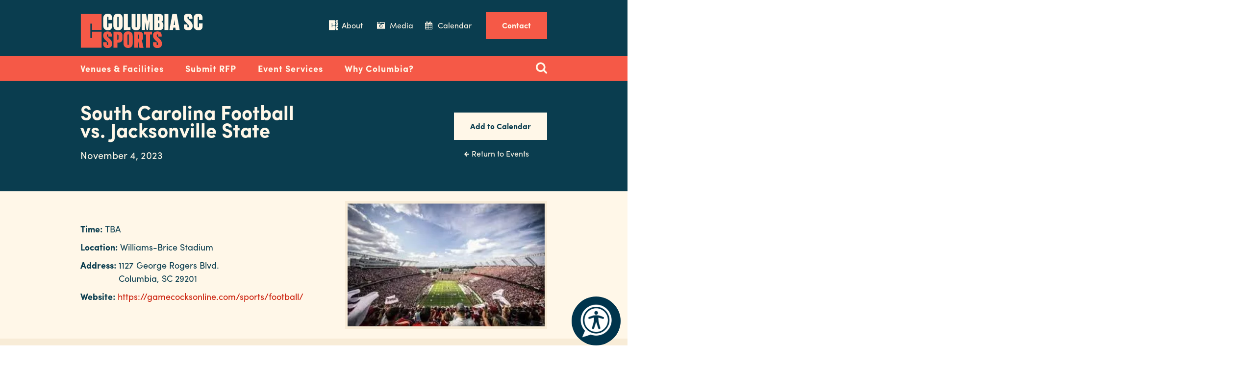

--- FILE ---
content_type: text/html; charset=UTF-8
request_url: https://www.columbiascsports.com/south-carolina-football-vs-jacksonville-state
body_size: 6347
content:
<!DOCTYPE html>
<html lang="en" dir="ltr">
  <head>
    <meta charset="utf-8" />
<meta name="description" content="2023-11-04 - South Carolina Football vs. Jacksonville State November 4, 2023" />
<meta name="Generator" content="Drupal 10 (https://www.drupal.org)" />
<meta name="MobileOptimized" content="width" />
<meta name="HandheldFriendly" content="true" />
<meta name="viewport" content="width=device-width, initial-scale=1.0" />
<link rel="icon" href="/themes/cvb/favicon.ico" type="image/vnd.microsoft.icon" />
<link rel="canonical" href="https://www.columbiascsports.com/south-carolina-football-vs-jacksonville-state" />
<link rel="shortlink" href="https://www.columbiascsports.com/node/1635" />

    <title>South Carolina Football vs. Jacksonville State (2023-11-04) | Columbia SC Sports</title>
    <link rel="stylesheet" media="all" href="/sites/default/files/css/css_OZ2sytVXVZ22OQirTb0vwL0fWiQcFYaHd5z9ZskYBFs.css?delta=0&amp;language=en&amp;theme=cvb&amp;include=eJxNykEKwCAMBdEL2eZMXxOCEI00oeDt67K74THtrQTm9AaTyXhKO6LmFXZFbutTi4rbGbL7pF_fA6vEjpRBFSEfamEdeQ" />
<link rel="stylesheet" media="all" href="https://addtocalendar.com/atc/1.5/atc-base.css" />
<link rel="stylesheet" media="all" href="/sites/default/files/css/css_3026nc0CqfefgMPbJKXsrMYRrxhnNPOl6AtEbQ8QsxE.css?delta=2&amp;language=en&amp;theme=cvb&amp;include=eJxNykEKwCAMBdEL2eZMXxOCEI00oeDt67K74THtrQTm9AaTyXhKO6LmFXZFbutTi4rbGbL7pF_fA6vEjpRBFSEfamEdeQ" />

    
    <script>
      (function(d) {
        var config = {
          kitId: 'dhw8zab',
          scriptTimeout: 3000,
          async: true
        },
        h=d.documentElement,t=setTimeout(function(){h.className=h.className.replace(/\bwf-loading\b/g,"")+" wf-inactive";},config.scriptTimeout),tk=d.createElement("script"),f=false,s=d.getElementsByTagName("script")[0],a;h.className+=" wf-loading";tk.src='https://use.typekit.net/'+config.kitId+'.js';tk.async=true;tk.onload=tk.onreadystatechange=function(){a=this.readyState;if(f||a&&a!="complete"&&a!="loaded")return;f=true;clearTimeout(t);try{Typekit.load(config)}catch(e){}};s.parentNode.insertBefore(tk,s)
      })(document);
    </script>
    <!-- Google Tag Manager -->
    <script>(function(w,d,s,l,i){w[l]=w[l]||[];w[l].push({'gtm.start':
    new Date().getTime(),event:'gtm.js'});var f=d.getElementsByTagName(s)[0],
    j=d.createElement(s),dl=l!='dataLayer'?'&l='+l:'';j.async=true;j.src=
    'https://www.googletagmanager.com/gtm.js?id='+i+dl;f.parentNode.insertBefore(j,f);
    })(window,document,'script','dataLayer','GTM-NVGZT22');</script>
    <!-- End Google Tag Manager -->
    <script>
      (function(i,s,o,g,r,a,m){i['GoogleAnalyticsObject']=r;i[r]=i[r]||function(){
      (i[r].q=i[r].q||[]).push(arguments)},i[r].l=1*new Date();a=s.createElement(o),
      m=s.getElementsByTagName(o)[0];a.async=1;a.src=g;m.parentNode.insertBefore(a,m)
      })(window,document,'script','https://www.google-analytics.com/analytics.js','ga');
      ga('create', 'UA-3154921-6', 'auto');
      ga('send', 'pageview');
    </script>
    <script src="//assets.adobedtm.com/175f7caa2b90/62aba8e5f702/launch-afd8b100eb83.min.js" async></script>
    
    <!-- Start ReciteMe -->
    <script>
        // Location of your button image:
        var buttonSrc = 'themes/cvb/img/recitemeicon.png';
    </script>
    <style>
        #reciteme-button {
            /* Button Styling and Placement */
            background: #00344c;
            width: 100px;
            height: 100px;
            bottom: 14px;
            right: 14px;

            position: fixed;
            border-radius: 50%;
            z-index: 100;
            cursor: pointer;
        }
        #reciteme-button:hover {
            /* Hover Color */
            background: #e9322e;
        }
        #reciteme-button img {
            /** Button Image Size */
            width: 70px;
            height: 70px;

            position: absolute;
            top: 50%;
            left: 50%;
            transform: translate(-50%, -50%);
        }
    </style>
    <!-- End ReciteMe -->

  </head>
  <body class="path-node event-page">
    <!-- Start ReciteMe -->
    <script>
        var serviceUrl = "//api.reciteme.com/asset/js?key=";
        var serviceKey = "06d7b5bf6fabd32f628a042bf85727ea3c7efe4a";
        var options = {};  // Options can be added as needed
        var autoLoad = false;
        var enableFragment = "#reciteEnable";
        var loaded = [], frag = !1; window.location.hash === enableFragment && (frag = !0); function loadScript(c, b) { var a = document.createElement("script"); a.type = "text/javascript"; a.readyState ? a.onreadystatechange = function () { if ("loaded" == a.readyState || "complete" == a.readyState) a.onreadystatechange = null, void 0 != b && b() } : void 0 != b && (a.onload = function () { b() }); a.src = c; document.getElementsByTagName("head")[0].appendChild(a) } function _rc(c) { c += "="; for (var b = document.cookie.split(";"), a = 0; a < b.length; a++) { for (var d = b[a]; " " == d.charAt(0);)d = d.substring(1, d.length); if (0 == d.indexOf(c)) return d.substring(c.length, d.length) } return null } function loadService(c) { for (var b = serviceUrl + serviceKey, a = 0; a < loaded.length; a++)if (loaded[a] == b) return; loaded.push(b); loadScript(serviceUrl + serviceKey, function () { "function" === typeof _reciteLoaded && _reciteLoaded(); "function" == typeof c && c(); Recite.load(options); Recite.Event.subscribe("Recite:load", function () { Recite.enable() }) }) } "true" == _rc("Recite.Persist") && loadService(); if (autoLoad && "false" != _rc("Recite.Persist") || frag) document.addEventListener ? document.addEventListener("DOMContentLoaded", function (c) { loadService() }) : loadService();

        // Floating Button:
        function _reciteLoaded() {
            if (reciteMeButton && reciteMeButton.parentNode) {
                reciteMeButton.parentNode.removeChild(reciteMeButton);
            }
        }

        var reciteMeButton;
        function _createReciteButton() {
            var buttonParentSelector = 'body';
            var buttonContainer = document.createElement("div");
            var buttonImage = document.createElement("img");
            var buttonAlt = "Recite Me accessibility and Language Support";
            var buttonTitle = "Launch Recite Me";

            buttonContainer.setAttribute('id', 'reciteme-button');
            buttonContainer.setAttribute('alt', buttonAlt);
            buttonContainer.setAttribute('title', buttonTitle);
            buttonImage.setAttribute('alt', buttonAlt);
            buttonImage.setAttribute('title', buttonTitle);
            buttonImage.setAttribute('src', buttonSrc);
            buttonContainer.appendChild(buttonImage);
            var buttonParent = document.querySelector(buttonParentSelector);
            buttonParent.appendChild(buttonContainer);
            buttonContainer.addEventListener("click", function () {
                loadService();
                return false;
            });
            reciteMeButton = buttonContainer;
        }
        _createReciteButton();
    </script>
    <!-- End ReciteMe -->  
<!-- Google Tag Manager (noscript) -->
<noscript><iframe src="https://www.googletagmanager.com/ns.html?id=GTM-NVGZT22"
height="0" width="0" style="display:none;visibility:hidden"></iframe></noscript>
<!-- End Google Tag Manager (noscript) -->
    <a href="#mainContent" class="visually-hidden focusable">
      Skip to main content
    </a>
    
      <div class="dialog-off-canvas-main-canvas" data-off-canvas-main-canvas>
    <div class="layout-container">

  <header class="siteHeader" role="banner">
    <div class="header-container">
  <div class="wrapper">
    <!--<a href="#mainContent" class="visuallyhidden">Skip to content</a>-->
    <a class="logo" href="/">Columbia Convention Center</a>

    <div class="headerNavigation menu-nav">
      <ul>
          <li><a class="about" href="/about-us">About</a></li>
          <li><a class="media" href="/about-us/media">Media</a></li>
          <li><a class="calendar" href="/calendar">Calendar</a></li>
          <li><a class="button b-orange" href="/contact">Contact</a></li>
      </ul>
    </div> <!-- /.headerNavigation -->

    <span class="menuToggle">
      <strong class="text">Menu</strong>
      <span class="line"></span>
      <span class="line"></span>
    </span>
  </div>
</div>

  </header>

  <div class="navigationContainer">
    <nav role="navigation" class="mobileNavigation siteNavigation" id="navigation" aria-label="Primary">
  <div class="overlay">
    <span class="drawer-close">
      <span>menu close</span>
    </span>
  </div>

  <div class="drawer">
    <div class="search-container">
      <span class="search-toggle">search toggle</span>
      <div class="siteSearch">
        <form action="/search">
          <label for="search">Site Search</label>
          <input type="text" id="search" name="search" placeholder="Enter search terms" class="siteSearchInput">
          <input type="submit" value="Search Site" class="siteSearchSubmit">
        </form>
      </div> <!-- /.siteSearch -->
    </div>
    <div class="container">
      <span class="menuClose collapse"><span>collapse</span></span>
      <h4 class="visuallyhidden">Navigation</h4>

      <div class="mainNav-container">
        <div class="mainNavigation menu-nav">
          <a href="/" class="fixed-logo">fixed logo</a>
          

        
              <ul>
                    <li class="menu-item">
        <a href="/venues-facilities" data-drupal-link-system-path="node/23">Venues &amp; Facilities</a>
              </li>
                <li class="menu-item">
        <a href="/submit-request-for-proposal" data-drupal-link-system-path="node/178">Submit RFP</a>
              </li>
                <li class="menu-item">
        <a href="/event-services" data-drupal-link-system-path="node/167">Event Services</a>
              </li>
                <li class="menu-item">
        <a href="/why-columbia" data-drupal-link-system-path="node/6">Why Columbia?</a>
              </li>
        </ul>
  


  
        </div> <!-- /.mainNavigation -->
      </div>

      <div class="headerNavigation menu-nav">
        <ul>
          <li><a class="about" href="/about-us">About</a></li>
          <li><a class="media" href="/about-us/media">Media</a></li>
          <li><a class="calendar" href="/calendar">Calendar</a></li>
          <li><a class="contact" href="/contact">Contact</a></li>
        </ul>
      </div> <!-- /.headerNavigation -->
    </div>
  </div>

</nav> <!-- / navigation -->

  </div>


  <section class="mainContent " id="mainContent" role="main">
    <div class="main-content-container">
        <div>
    <div data-drupal-messages-fallback class="hidden"></div>

  </div>

        <div>
    <div id="block-cvb-content">
  
    
      

<script type="application/ld+json">
{
  "@context": "https://schema.org",
  "@type": "Event",
  "name": "South Carolina Football vs. Jacksonville State",
  "startDate": "2023-11-04",
  "location": {
    "@type": "Place",
    "name": "Williams-Brice Stadium",
    "address": {
      "@type": "PostalAddress",
      "streetAddress": "1127 George Rogers Blvd.",
      "addressLocality": "Columbia",
      "postalCode": "29201",
      "addressRegion": "SC",
      "addressCountry": "US"
    }
  }
}
</script>

<div class="detail-title event">
  <div class="wrapper">
    <div class="title">
      <h1>South Carolina Football vs. Jacksonville State</h1>
      <div class="event-date">
                  <p>November 4, 2023</p>
              </div>
    </div>
    <div class="links">
      <span class="addtocalendar atc-base">
        <var class="atc_event">
          <var class="atc_date_start">2023-11-04</var>
          <var class="atc_date_end">2023-11-04</var>
          <var class="atc_timezone">America/New_York</var>
          <var class="atc_title">South Carolina Football vs. Jacksonville State</var>
          <var class="atc_location">
            Williams-Brice Stadium
      </var>
          <var class="atc_organizer">CMCC Events</var>
          <var class="atc_organizer_email">events@experiencecolumbiasc.com</var>
        </var>
      </span>
      <p class="back-events"><a href="/events">Return to Events</a></p>
    </div>
  </div>
</div>

<div class="details-container event">
  <div class="wrapper">
    <ul>
              <li>
          <strong role="heading" aria-level="3">Time: </strong>
          <div>
            <p><div class="content-field field-time field--node--field-time label-display--hidden field-type--string">
        <div class="content-field-item">TBA</div>
  </div>
</p>
          </div>
        </li>
                    <li>
          <strong role="heading" aria-level="3">Location: </strong>
          <div>
                          
            Williams-Brice Stadium
      
                      </div>
        </li>
                    <li>
          <strong role="heading" aria-level="3">Address: </strong>
          <div>
            <p>
  1127 George Rogers Blvd. <br>
  Columbia, 
  SC
  29201


</p>
          </div>
        </li>
                          <li>
          <strong role="heading" aria-level="3">Website: </strong>
          <div>
            <a target="_blank" href="https://gamecocksonline.com/sports/football/">https://gamecocksonline.com/sports/football/</a>
          </div>
        </li>
                </ul>
    <div class="details-image-box">
              
              <img loading="lazy" src="/sites/default/files/styles/event_image/public/userfiles/image-slider-images/2020-04/Fans%20at%20USC%20Gamecocks%20Football.jpeg.webp?itok=1KQB7el7" width="400" height="250" alt="usc football" />



      
          </div>
  </div>
</div>


  <div class="map-container">
    <div class="wrapper">
      <div class="map">
        
            <div  class="geolocation-map-wrapper" id="map-0-697745cc7addd" data-map-type="google_maps">
    <div class="geolocation-map-controls">
                        <button class="locate">Locate</button>


                  </div>

    <div class="geolocation-map-container js-show"></div>

            <div  class="geolocation-location js-hide" id="697745cc836c3" data-lat="33.973195382942" data-lng="-81.01836543117" data-set-marker="true" typeof="Place">
  <span property="geo" typeof="GeoCoordinates">
    <meta property="latitude" content="33.973195382942" />
    <meta property="longitude" content="-81.01836543117" />
  </span>

      <h2 class="location-title" property="name">33.973195382942, -81.01836543117</h2>
  
  </div>
    </div>

      
      </div>
    </div>
  </div>



    



  </div>

  </div>


      
    </div>
  </section>

  <footer class="siteFooter">
    <div class="footer-top">
  <div class="wrapper">
    <div class="footer-column">
      <a href="/" class="footer-logo">Columbia SC Sports</a>
      <ul class="social">
        <li class="facebook"><a href="https://www.facebook.com/sportscouncil/" rel="external">facebook</a></li>
        <li class="twitter"><a href="https://twitter.com/ECSCsports" rel="external">twitter</a></li>
      </ul>
    </div>

    <div class="footer-column">
      <p><strong>Phone:</strong> <a href="tel:8035450001">803.545.0004</a></p>
      <p><strong>Fax:</strong> 803.545.0102</p>
    </div>

    <div class="footer-column">
      <img src="/themes/cvb/img/csdc-member.png" alt="Compete Sports Diversity Council Member" width="115" height="115">
    </div>

    <div class="footer-column">
      <p><strong>Columbia SC Sports</strong></p>
      <p>1010 Lincoln St</p>
      <p>Columbia, SC 29201</p>
    </div>
  </div>
</div> <!-- /.footer-top -->

<div class="footer-lower">
  <div class="wrapper">
    <p class="copyright">&copy; <script language="JavaScript" type="text/javascript">document.write((new Date()).getFullYear());</script> Experience Columbia SC, all rights reserved</p>
      <ul class="footer-nav">
        <li><a href="/privacy-policy">Privacy Policy</a></li>
        <li><a href="/terms-and-conditions">Terms of Use</a></li>
      </ul>
    <p class="cyberwoven"><a href="http://www.cyberwoven.com" rel="external">Website by <span>Cyberwoven</span></a></p>
  </div>
</div>

  </footer>


</div>
  </div>

    
    <script type="application/json" data-drupal-selector="drupal-settings-json">{"path":{"baseUrl":"\/","pathPrefix":"","currentPath":"node\/1635","currentPathIsAdmin":false,"isFront":false,"currentLanguage":"en"},"pluralDelimiter":"\u0003","suppressDeprecationErrors":true,"ajaxPageState":{"libraries":"eJyVi90OwiAMhV8IxyORDjqClnah1QWfXuJiMi9M3M3J-flOfMweUjKJQMgJmoujySQz0OWqx6TWqXB2GYUGbkXYH_xUYf3aRg4R2bBNS7FPrUcmZJFMGAaqfvc_5yELgt0bTlHYmlB4c6ceo7K-nro8Reo_fIV2wxYKL7IVTrI57WpY_QyKL0AKjno","theme":"cvb","theme_token":null},"ajaxTrustedUrl":[],"geolocation":{"maps":{"map-0-697745cc7addd":{"map_center":{"fit_bounds":{"map_center_id":"fit_bounds","option_id":"fit_bounds","settings":{"min_zoom":false,"reset_zoom":true},"weight":-101}},"settings":{"google_map_settings":{"map_features":{"marker_infowindow":{"enabled":true,"settings":{"info_auto_display":false,"disable_auto_pan":true,"info_window_solitary":true,"max_width":""}},"control_locate":{"enabled":true,"settings":{"position":"TOP_LEFT"}},"control_zoom":{"enabled":true,"settings":{"position":"RIGHT_CENTER","behavior":"default","style":"LARGE"}},"control_maptype":{"enabled":true,"settings":{"position":"RIGHT_BOTTOM","behavior":"default","style":"DEFAULT"}}},"type":"ROADMAP","zoom":10,"height":"510px","width":"100%","minZoom":0,"maxZoom":18,"gestureHandling":"auto"}},"marker_infowindow":{"enable":true,"infoAutoDisplay":false,"disableAutoPan":true,"infoWindowSolitary":true,"maxWidth":""},"control_locate":{"enable":true},"control_zoom":{"enable":true,"position":"RIGHT_CENTER","behavior":"default","style":"LARGE"},"control_maptype":{"enable":true,"position":"RIGHT_BOTTOM","behavior":"default","style":"DEFAULT"}}}},"user":{"uid":0,"permissionsHash":"9c4a43d465f9d11a62eacffdc1e1e9e14535dcf0c48d42cf253bd265d0b71a30"}}</script>
<script src="/sites/default/files/js/js_Xu7n-0M9_cRdKqXa3lJfAM8LyEAoCsD-mE-_BkYCClg.js?scope=footer&amp;delta=0&amp;language=en&amp;theme=cvb&amp;include=eJyVi9EKwjAMRX9otp9UsjYt1TQZWXTo1xsUwT0I7iXc3HNPvs0RSjHJQMgFdMreNJIZ6HRep4ZCzqwLx68cBiw75n_KyIYaardPvfNTE2mEyadrfOef2E9FsKtiyMKmQum1O2R4ZfflkPIQGf_sB-gFNXWusnUusj0BH9uCoQ"></script>
<script src="https://addtocalendar.com/atc/1.5/atc.min.js"></script>
<script src="/sites/default/files/js/js__I9yC6F9a9IbhmQwcbBzb8q6wcuPhOZqBfgvDORdlBA.js?scope=footer&amp;delta=2&amp;language=en&amp;theme=cvb&amp;include=eJyVi9EKwjAMRX9otp9UsjYt1TQZWXTo1xsUwT0I7iXc3HNPvs0RSjHJQMgFdMreNJIZ6HRep4ZCzqwLx68cBiw75n_KyIYaardPvfNTE2mEyadrfOef2E9FsKtiyMKmQum1O2R4ZfflkPIQGf_sB-gFNXWusnUusj0BH9uCoQ"></script>
<script src="https://maps.googleapis.com/maps/api/js?libraries=&amp;key=AIzaSyCnufAc5mfLgUdsrs5_BcVPN8Fc4yGri_Q&amp;callback=Drupal.geolocation.google.load" defer="defer" async="async"></script>
<script src="/sites/default/files/js/js_AaVc8PO8-PVwU7wnXO4LL10EVaGgjcGLb6zNG2XS-SA.js?scope=footer&amp;delta=4&amp;language=en&amp;theme=cvb&amp;include=eJyVi9EKwjAMRX9otp9UsjYt1TQZWXTo1xsUwT0I7iXc3HNPvs0RSjHJQMgFdMreNJIZ6HRep4ZCzqwLx68cBiw75n_KyIYaardPvfNTE2mEyadrfOef2E9FsKtiyMKmQum1O2R4ZfflkPIQGf_sB-gFNXWusnUusj0BH9uCoQ"></script>


  </body>
</html>


--- FILE ---
content_type: text/css
request_url: https://www.columbiascsports.com/sites/default/files/css/css_3026nc0CqfefgMPbJKXsrMYRrxhnNPOl6AtEbQ8QsxE.css?delta=2&language=en&theme=cvb&include=eJxNykEKwCAMBdEL2eZMXxOCEI00oeDt67K74THtrQTm9AaTyXhKO6LmFXZFbutTi4rbGbL7pF_fA6vEjpRBFSEfamEdeQ
body_size: 31625
content:
/* @license GPL-2.0-or-later https://www.drupal.org/licensing/faq */
@font-face{font-family:'Giorgio Sans Web';src:url(/themes/cvb/fonts/GiorgioSans-Black-Web.eot);src:url(/themes/cvb/fonts/GiorgioSans-Black-Web.eot#iefix) format("embedded-opentype"),url(/themes/cvb/fonts/GiorgioSans-Black-Web.woff2) format("woff2"),url(/themes/cvb/fonts/GiorgioSans-Black-Web.woff) format("woff");font-weight:800;font-style:normal;font-stretch:normal;}@font-face{font-family:'Shift-Medium';src:url(/themes/cvb/fonts/Shift-Medium.eot);src:url(/themes/cvb/fonts/Shift-Medium.eot#iefix) format("embedded-opentype"),url(/themes/cvb/fonts/Shift-Medium.woff) format("woff"),url(/themes/cvb/fonts/Shift-Medium.svg) format("svg");font-weight:500;font-style:normal;font-stretch:normal;}@font-face{font-family:'Shift-MediumItalic';src:url(/themes/cvb/fonts/Shift-MediumItalic.eot);src:url(/themes/cvb/fonts/Shift-MediumItalic.eot#iefix) format("embedded-opentype"),url(/themes/cvb/fonts/Shift-MediumItalic.woff) format("woff"),url(/themes/cvb/fonts/Shift-MediumItalic.svg) format("svg");font-weight:500;font-style:italic;font-stretch:normal;}html{font-family:sans-serif;line-height:1.15;-ms-text-size-adjust:100%;-webkit-text-size-adjust:100%;}body{margin:0;}article,aside,footer,header,nav,section{display:block;}h1,.paragraph--type--testimonial-layer .headline{font-size:2em;margin:0.67em 0;}figcaption,figure,main{display:block;}figure{margin:1em 40px;}hr{-webkit-box-sizing:content-box;box-sizing:content-box;height:0;overflow:visible;}pre{font-family:monospace,monospace;font-size:1em;}a{background-color:transparent;-webkit-text-decoration-skip:objects;}a:active,a:hover{outline-width:0;}abbr[title]{border-bottom:none;text-decoration:underline;-webkit-text-decoration:underline dotted;text-decoration:underline dotted;}b,strong{font-weight:inherit;}b,strong{font-weight:bolder;}code,kbd,samp{font-family:monospace,monospace;font-size:1em;}dfn{font-style:italic;}mark{background-color:#ff0;color:#000;}small{font-size:80%;}sub,sup{font-size:75%;line-height:0;position:relative;vertical-align:baseline;}sub{bottom:-0.25em;}sup{top:-0.5em;}audio,video{display:inline-block;}audio:not([controls]){display:none;height:0;}img{border-style:none;}svg:not(:root){overflow:hidden;}button,input,optgroup,select,textarea{font-family:sans-serif;font-size:100%;line-height:1.15;margin:0;}button,input{overflow:visible;}button,select{text-transform:none;}button,html [type="button"],[type="reset"],[type="submit"]{-webkit-appearance:button;}button::-moz-focus-inner,[type="button"]::-moz-focus-inner,[type="reset"]::-moz-focus-inner,[type="submit"]::-moz-focus-inner{border-style:none;padding:0;}button:-moz-focusring,[type="button"]:-moz-focusring,[type="reset"]:-moz-focusring,[type="submit"]:-moz-focusring{outline:1px dotted ButtonText;}fieldset{border:1px solid #c0c0c0;margin:0 2px;padding:0.35em 0.625em 0.75em;}legend{-webkit-box-sizing:border-box;box-sizing:border-box;color:inherit;display:table;max-width:100%;padding:0;white-space:normal;}progress{display:inline-block;vertical-align:baseline;}textarea{overflow:auto;}[type="checkbox"],[type="radio"]{-webkit-box-sizing:border-box;box-sizing:border-box;padding:0;}[type="number"]::-webkit-inner-spin-button,[type="number"]::-webkit-outer-spin-button{height:auto;}[type="search"]{-webkit-appearance:textfield;outline-offset:-2px;}[type="search"]::-webkit-search-cancel-button,[type="search"]::-webkit-search-decoration{-webkit-appearance:none;}::-webkit-file-upload-button{-webkit-appearance:button;font:inherit;}details,menu{display:block;}summary{display:list-item;}canvas{display:inline-block;}template{display:none;}[hidden]{display:none;}*,*:before,*:after{-webkit-box-sizing:border-box;box-sizing:border-box;}::-moz-selection{background:#b3d4fc;text-shadow:none;}::selection{background:#b3d4fc;text-shadow:none;}audio,canvas,iframe,img,svg,video{vertical-align:middle;}img{display:block;margin:0 auto;vertical-align:middle;max-width:100%;}fieldset{border:0;margin:0;padding:0;}textarea{resize:vertical;}.browserupgrade{background:#333;color:#fff;margin:0;padding:0.5em;}.browserupgrade a{color:#fff;}.hidden{display:none !important;}.visuallyhidden,.venue-search .form-item-keywords label,.venue-search .form-item-subcategories-tid label,#views-exposed-form-search-block-1 label{border:0;clip:rect(0 0 0 0);height:1px;margin:-1px;overflow:hidden;padding:0;position:absolute;width:1px;}.visuallyhidden.focusable:active,.venue-search .form-item-keywords label.focusable:active,.venue-search .form-item-subcategories-tid label.focusable:active,#views-exposed-form-search-block-1 label.focusable:active,.visuallyhidden.focusable:focus,.venue-search .form-item-keywords label.focusable:focus,.venue-search .form-item-subcategories-tid label.focusable:focus,#views-exposed-form-search-block-1 label.focusable:focus{clip:auto;height:auto;margin:0;overflow:visible;position:static;width:auto;}.invisible{visibility:hidden;}.wf-loading p,.wf-loading h1,.wf-loading .paragraph--type--testimonial-layer .headline,.paragraph--type--testimonial-layer .wf-loading .headline,.wf-loading h2,.wf-loading h3,.wf-loading h4{opacity:0;}.wf-active p,.wf-active h1,.wf-active .paragraph--type--testimonial-layer .headline,.paragraph--type--testimonial-layer .wf-active .headline,.wf-active h2,.wf-active h3,.wf-active h4{-webkit-transition:all 0.25s ease;transition:all 0.25s ease;opacity:1;}.wf-inactive p,.wf-inactive h1,.wf-inactive .paragraph--type--testimonial-layer .headline,.paragraph--type--testimonial-layer .wf-inactive .headline,.wf-inactive h2,.wf-inactive h3,.wf-inactive h4{-webkit-transition:all 0.25s ease;transition:all 0.25s ease;opacity:1;}html{font-size:62.5%;}body{font-family:"sofia-pro",Arial,Helvetica,sans-serif;position:relative;line-height:1.5;font-size:1.6rem;-ms-font-feature-settings:"liga","kern";-o-font-feature-settings:"liga","kern";-webkit-font-feature-settings:"liga","kern";font-feature-settings:"liga","kern";color:#0a3d4f;background-color:#FFF;}h1,.paragraph--type--testimonial-layer .headline,.h1,.layer .layer-title,.hotel-layer .layer-title{font-family:"Giorgio Sans Web",sans-serif;font-size:3.6rem;line-height:40px;margin:0 auto 24px;text-transform:uppercase;letter-spacing:2px;}@media (min-width:48em){h1,.paragraph--type--testimonial-layer .headline,.h1,.layer .layer-title,.hotel-layer .layer-title{font-size:5.4rem;line-height:58px;}}@media (min-width:64em){h1,.paragraph--type--testimonial-layer .headline,.h1,.layer .layer-title,.hotel-layer .layer-title{font-size:7.2rem;line-height:76px;}}h2,.h2{font-size:2.4rem;font-weight:700;margin:36px auto 12px;}@media (min-width:64em){h2,.h2{font-size:3.6rem;}}h3,.h3{font-size:1.8rem;font-weight:700;text-transform:uppercase;margin:38px auto 10px;}@media (min-width:64em){h3,.h3{font-size:2.3rem;line-height:28px;}}h4,.h4{font-family:"Shift-Medium",serif;font-size:1.6rem;margin:40px auto 4px;}@media (min-width:64em){h4,.h4{font-size:2.2rem;}}h5,.h5{font-size:1.6rem;font-weight:700;margin:40px auto 4px;}@media (min-width:64em){h5,.h5{font-size:1.8rem;}}h6,.h6{font-family:"Shift-Medium",serif;font-size:1.4rem;margin:40px auto 4px;}p{margin:0 auto 24px;}a{color:#d0460b;background-color:#FFF;text-decoration:none;-webkit-transition:color 0.2s ease;transition:color 0.2s ease;}a:hover{color:#940f00;}body a{background-color:transparent;}ul,ol{margin:0 0 24px;}ul ul,ul ol,ol ul,ol ol{margin:0;}blockquote{font-size:1.8rem;font-style:italic;padding:24px;margin:0 auto 24px;background:#fff7e8;border-left:4px solid #f8ecd7;}blockquote p{margin-bottom:0;}table{width:100%;margin:0 auto 24px;border:0;}table caption{margin-bottom:1em;font-weight:700;font-size:2.0rem;}tbody{border:none;}thead tr{background:transparent;}th{text-align:left;text-transform:uppercase;padding:0 1em;border:none;}tr{background:#fff7e8;}tr:nth-of-type(even){background:transparent;}td{padding:10px 1em 11px;border:0;}.swipeAction{color:#f55947;line-height:40px;padding:0 10px;position:relative;text-align:center;text-transform:uppercase;font-size:1.8rem;}.tableWrapper{overflow:scroll;}img{margin-bottom:24px;}figure img{margin-bottom:14px;}figure figcaption{font-style:italic;text-align:center;}hr{border-bottom:1px solid #adbab8;border-top:1px solid #adbab8;}.intro{font-size:1.125em;}.siteHeader{position:fixed;width:100%;background:#f55947;z-index:2200;top:0;}.user-logged-in .siteHeader{margin-top:39px;}@media (min-width:64em){.user-logged-in .siteHeader{margin-top:0;}}@media (min-width:64em){.siteHeader{position:static;}}.siteHeader .header-container{position:relative;}@media (min-width:64em){.siteHeader .header-container{background:#0a3d4f;z-index:22;}}.siteHeader .wrapper:after{content:"";display:table;clear:both;}.siteHeader .logo{display:inline-block;margin:0;text-indent:-9999px;-webkit-transition:all 0.3s ease;transition:all 0.3s ease;width:115px;height:36px;background:url(/themes/cvb/img/logo-alt.svg) no-repeat center;background-size:100%;}@media (min-width:64em){.siteHeader .logo{margin:12px auto 0;background:url(/themes/cvb/img/logo.svg) no-repeat center;height:74px;width:250px;background-size:contain;}}.siteHeader .logo:hover{opacity:0.7;}.siteHeader .headerNavigation{display:none;}@media (min-width:64em){.siteHeader .headerNavigation{display:block;margin:10px auto 0;position:relative;float:right;-webkit-font-smoothing:antialiased;-moz-osx-font-smoothing:grayscale;}}.siteHeader .headerNavigation ul:after{content:"";display:table;clear:both;}@media (min-width:64em){.siteHeader .headerNavigation ul{text-align:right;}}.siteHeader .headerNavigation li{display:inline-block;margin:0 5px;text-align:left;}.siteHeader .headerNavigation li:nth-of-type(even){margin-right:0;}@media (min-width:64em){.siteHeader .headerNavigation li{margin-left:2rem;}}.siteHeader .headerNavigation a{color:#fff7e8;}.siteHeader .headerNavigation a:hover{color:#f55947;}.fixed-logo{-webkit-transform:translate3d(-100%,0,0);transform:translate3d(-100%,0,0);background:url(/themes/cvb/img/logo-alt.svg) no-repeat center;background-size:100%;opacity:0;height:40px;width:130px;display:block;text-indent:-9999px;position:absolute;}@media (min-width:64em){.fixedHeader .siteHeader{padding-bottom:51px;}}.fixedHeader .siteNavigation{position:fixed;-webkit-transition:all 0.4s ease;transition:all 0.4s ease;-webkit-transition-delay:0.2s;transition-delay:0.2s;top:0;left:0;right:0;z-index:24;}@media (min-width:64em){.fixedHeader .siteNavigation .mainNavigation ul{padding-left:180px;}}@media (min-width:64em){.fixedHeader .fixed-logo{-webkit-transform:translate3d(0,0,0);transform:translate3d(0,0,0);top:6px;-webkit-transition:all 0.5s ease-in;transition:all 0.5s ease-in;-webkit-transition-delay:0.3s;transition-delay:0.3s;opacity:1;}}.fixedHeader .fixed-logo:hover{opacity:0.6;-webkit-transition-delay:0s;transition-delay:0s;}.MenuOpen{overflow:hidden;}@media (min-width:64em){.MenuOpen{overflow:visible;}}.menuToggle{cursor:pointer;width:28px;height:28px;display:inline-block;vertical-align:top;position:absolute;top:10px;right:16px;text-decoration:none;color:#fff7e8;-webkit-font-smoothing:antialiased;-moz-osx-font-smoothing:grayscale;}@media (min-width:48em){.menuToggle{top:16px;}}@media (min-width:64em){.menuToggle{display:none;}}.menuToggle:hover{color:#fff7e8;}.menuToggle:focus{outline:transparent;text-decoration:none;}.menuToggle .text{font-size:0.8rem;font-weight:700;letter-spacing:1px;text-align:center;text-transform:uppercase;margin:0;display:block;}.menuToggle .line{display:block;position:absolute;height:4px;width:100%;background:#fff7e8;opacity:1;left:0;top:15px;-webkit-transform:rotate(0deg);transform:rotate(0deg);-webkit-transition:all 0.25s ease-in-out;transition:all 0.25s ease-in-out;}.menuToggle .line:nth-of-type(2){top:25px;}.navigationContainer{overflow-x:hidden;}@media (min-width:64em){.navigationContainer{overflow:visible;}}.headerNavigation ul{margin:0;padding:0;list-style-type:none;}.headerNavigation li{position:relative;}.headerNavigation a{display:block;text-decoration:none;padding:4px 0 4px 26px;color:#fff7e8;}.headerNavigation a:before{font-family:'FontAwesome';position:absolute;left:0;}.headerNavigation a.restaurants:before{content:'\f0f5';}.headerNavigation a.hotels:before{content:'\f0f7';font-size:1.8rem;left:2px;}.headerNavigation a.calendar:before{content:'\f073';}.headerNavigation a.internet:before{content:'\f1eb';}.headerNavigation a.parking:before{content:'\f1b9';}.headerNavigation a.contact:before{content:'\f003';}.headerNavigation a.media:before{content:'\f083';}.headerNavigation a.about:before{content:'';background:url(/themes/cvb/img/csc-menu-icon.svg) no-repeat left 1px;background-size:cover;height:22px;width:19px;}.headerNavigation a.about:hover:before{background-position:left -21px;}.headerNavigation a.button,.headerNavigation a.form-submit,.headerNavigation .detail-title a.atcb-link,.detail-title .headerNavigation a.atcb-link{margin:0;padding:16px 33px;}.headerNavigation a.button:before,.headerNavigation a.form-submit:before,.headerNavigation .detail-title a.atcb-link:before,.detail-title .headerNavigation a.atcb-link:before{content:none;}.headerNavigation a.button:hover,.headerNavigation a.form-submit:hover,.headerNavigation .detail-title a.atcb-link:hover,.detail-title .headerNavigation a.atcb-link:hover{color:#fff;}.siteNavigation{display:none;}@media (min-width:64em){.siteNavigation{display:block;position:relative;z-index:20;}}.siteNavigation .overlay{display:none;}.siteNavigation ul li{display:inline-block;vertical-align:top;}.siteNavigation ul a{display:block;}.siteNavigation ul a.plus{display:none;}.siteNavigation ul ul{display:none;}@media (min-width:64em){.siteNavigation .drawer{background:#f55947;}}@media (min-width:64em){.siteNavigation .container{padding:0 24px;max-width:1000px;margin:0 auto;}}.siteNavigation .mainNavigation{background:#f55947;}.siteNavigation .mainNavigation ul{margin:0;padding:0;text-align:center;}@media (min-width:64em){.siteNavigation .mainNavigation ul{margin:0 auto;max-width:1000px;text-align:left;-webkit-transition:padding 0.5s ease;transition:padding 0.5s ease;-webkit-transition-delay:0.2s;transition-delay:0.2s;}}.siteNavigation .mainNavigation ul a{color:#fff7e8;display:block;padding:12px 20px;text-decoration:none;position:relative;letter-spacing:1px;font-weight:600;-webkit-font-smoothing:antialiased;-moz-osx-font-smoothing:grayscale;}@media (min-width:64em){.siteNavigation .mainNavigation ul a{font-size:1.8rem;}}.siteNavigation .mainNavigation ul a:after{content:'';position:absolute;display:block;opacity:0;top:auto;right:0;bottom:0;left:45%;-webkit-transform:translate3d(0,-100%,0);transform:translate3d(0,-100%,0);-webkit-transition:all 0.2s ease;transition:all 0.2s ease;height:0;width:0;border-bottom:7.5px solid #0a3d4f;border-left:7.5px solid transparent;border-right:7.5px solid transparent;}.siteNavigation .mainNavigation li{z-index:100;}.siteNavigation .mainNavigation li:first-of-type{padding-left:0;}.siteNavigation .mainNavigation li:first-of-type a{margin-left:-20px;}.siteNavigation .mainNavigation li:last-of-type{padding-right:0;}.siteNavigation .mainNavigation li > .megamenu{-webkit-transform:translate3d(0,-100%,0);transform:translate3d(0,-100%,0);background:#0a3d4f;width:100%;position:absolute;top:100%;opacity:0;-webkit-transition:all 0.3s ease;transition:all 0.3s ease;-webkit-transition-delay:0.1s;transition-delay:0.1s;z-index:-2;-webkit-font-smoothing:antialiased;-moz-osx-font-smoothing:grayscale;}.siteNavigation .mainNavigation li > .megamenu li{padding:0 12px 0 0;}.siteNavigation .mainNavigation li:hover a{color:#fff7e8;}.siteNavigation .mainNavigation li:hover a:after{-webkit-transform:translate3d(0,0,0);transform:translate3d(0,0,0);opacity:1;height:0;width:0;border-bottom:7.5px solid #0a3d4f;border-left:7.5px solid transparent;border-right:7.5px solid transparent;}.siteNavigation .mainNavigation li:hover ul{display:block;padding:4px 24px;}.siteNavigation .mainNavigation li:hover ul li{margin:0;display:inline-block;}.siteNavigation .mainNavigation li:hover ul .megamenu{display:none;}.siteNavigation .mainNavigation li:hover > .megamenu{-webkit-transform:translate3d(0,0,0);transform:translate3d(0,0,0);display:block;left:0;top:51px;opacity:1;background:#0a3d4f;-webkit-box-shadow:2px 2px 2px rgba(0,0,0,0.2);box-shadow:2px 2px 2px rgba(0,0,0,0.2);z-index:-1;-webkit-font-smoothing:antialiased;-moz-osx-font-smoothing:grayscale;}.siteNavigation .mainNavigation li:hover > .megamenu a{color:#fff7e8;font-size:1.4rem;padding:8px 0;margin:auto auto 3px 0;background-image:-webkit-gradient(linear,left top,left bottom,color-stop(90%,transparent),color-stop(90%,#fff7e8));background-image:linear-gradient(to bottom,transparent 90%,#fff7e8 90%);background-repeat:no-repeat;background-position:right -3px;background-size:0% 100%;-webkit-transition:background-size 0.3s ease;transition:background-size 0.3s ease;letter-spacing:0;}.siteNavigation .mainNavigation li:hover > .megamenu a:after{border:0;}.siteNavigation .mainNavigation li:hover > .megamenu a:hover{background-size:100% 100%;background-position:left -3px;}.siteNavigation .mainNavigation li.active-trail a{color:#fff7e8;}.siteNavigation .mainNavigation li.active-trail a:after{-webkit-transform:translate3d(0,0,0);transform:translate3d(0,0,0);opacity:1;height:0;width:0;border-bottom:7.5px solid #0a3d4f;border-left:7.5px solid transparent;border-right:7.5px solid transparent;}.siteNavigation .mainNavigation li.active-trail ul{display:block;padding:4px 24px;}.siteNavigation .mainNavigation li.active-trail ul li{margin:0;display:inline-block;}.siteNavigation .mainNavigation li.active-trail ul .megamenu{display:none;}.siteNavigation .mainNavigation li.active-trail > .megamenu{-webkit-transform:translate3d(0,0,0);transform:translate3d(0,0,0);display:block;left:0;top:51px;opacity:1;background:#0a3d4f;-webkit-box-shadow:2px 2px 2px rgba(0,0,0,0.2);box-shadow:2px 2px 2px rgba(0,0,0,0.2);}.siteNavigation .mainNavigation li.active-trail > .megamenu a{color:#fff7e8;font-size:1.4rem;padding:8px 0;margin:auto auto 3px 0;background-image:-webkit-gradient(linear,left top,left bottom,color-stop(90%,transparent),color-stop(90%,#fff7e8));background-image:linear-gradient(to bottom,transparent 90%,#fff7e8 90%);background-repeat:no-repeat;background-position:right -3px;background-size:0% 100%;-webkit-transition:background-size 0.3s ease;transition:background-size 0.3s ease;letter-spacing:0;}.siteNavigation .mainNavigation li.active-trail > .megamenu a:after{border:0;}.siteNavigation .mainNavigation li.active-trail > .megamenu a:hover{background-size:100% 100%;background-position:left -3px;}.siteNavigation .mainNavigation li.active-trail > .megamenu a.is-active{background-size:100% 100%;background-position:left -3px;}@media (min-width:64em){.siteNavigation .headerNavigation{display:none;}}.mobileNavigation{z-index:200;position:absolute;top:0;left:0;right:100%;bottom:0;-webkit-transition:right 0s ease;transition:right 0s ease;-webkit-transition-delay:0.3s;transition-delay:0.3s;}.user-logged-in .mobileNavigation{top:39px;}@media (min-width:64em){.user-logged-in .mobileNavigation{top:0;}}.mobileNavigation .overlay .drawer-close{display:block;position:absolute;top:0;left:0;bottom:0;right:0;background-color:transparent;-webkit-transition:background-color 0.3s ease;transition:background-color 0.3s ease;cursor:default;}.mobileNavigation .overlay .drawer-close span{display:none;}.mobileNavigation .drawer{z-index:201;top:0;left:-100%;width:100%;background:#0a3d4f;-webkit-transition:all 0.3s ease;transition:all 0.3s ease;position:absolute;bottom:0;overflow-x:hidden;overflow-y:auto;}.mobileNavigation .container{margin:0 auto;max-width:none;}.mobileNavigation .headerNavigation{position:relative;padding:20px 0;margin:10px 30px;border-top:1px solid #fff7e8;-webkit-font-smoothing:antialiased;-moz-osx-font-smoothing:grayscale;}.mobileNavigation .headerNavigation a{font-size:1.8rem;padding:8px 0 8px 35px;}.mobileNavigation .headerNavigation a:before{top:10px;}.mobileNavigation .mainNavigation{padding:0 0 1em;width:100%;}.mobileNavigation .mainNavigation a{display:block;padding:0.5em 0;text-decoration:none;color:#fff7e8;outline:0;}.mobileNavigation .mainNavigation a.plus{display:none;}.mobileNavigation .mainNavigation > ul > li > a:first-child{padding:10px 60px 10px 30px;font-size:3.6rem;line-height:42px;font-weight:700;}.mobileNavigation .mainNavigation > ul > li > .links > a:first-child{padding:10px 60px 10px 30px;font-size:3.6rem;line-height:42px;font-weight:700;}.mobileNavigation .mainNavigation > ul > li > .nav{padding-left:15px;}.mobileNavigation .mainNavigation > ul > li > .nav a{padding:6px 60px 6px 30px;}.mobileNavigation .mainNavigation ul{margin:0;padding:0;list-style-type:none;}.mobileNavigation .mainNavigation ul .links{position:relative;}.mobileNavigation .mainNavigation ul .nav .plus{display:block;position:absolute;right:40px;top:1px;padding:0;border:0;width:30px;height:30px;text-indent:-9999px;}.mobileNavigation .mainNavigation ul .nav .plus:after{content:'\f0da';font-family:'FontAwesome';color:inherit;position:absolute;top:5px;left:12px;text-indent:0;display:block;}@media (min-width:48em){.mobileNavigation .mainNavigation ul .nav .plus:after{top:1px;font-size:22px;}}.mobileNavigation .mainNavigation.navOpen:after{content:'';position:absolute;bottom:-100%;width:100%;height:100%;background-color:rgba(0,0,0,0.4);z-index:10;}.mobileNavigation .mainNavigation.navOpen > ul{top:0;width:100%;height:100%;}.mobileNavigation .submenu{position:absolute;top:0;left:0;right:0;bottom:0;padding-right:80px;z-index:200;background-color:rgba(0,0,0,0);visibility:hidden;-webkit-transition:all 0.3s ease;transition:all 0.3s ease;overflow:hidden;-webkit-font-smoothing:antialiased;-moz-osx-font-smoothing:grayscale;}.mobileNavigation .submenu.opened{padding-right:40px;visibility:visible;background-color:rgba(0,0,0,0.4);}.mobileNavigation .submenu.opened > .wrapper{left:0;-webkit-box-shadow:2px 2px 2px #000;box-shadow:2px 2px 2px #000;z-index:1;}.mobileNavigation .submenu .wrapper{position:relative;left:-100%;padding:1em 0 4em;height:100%;background-color:#0a3d4f;-webkit-transition:left 0.3s ease;transition:left 0.3s ease;}.mobileNavigation .submenu .submenu-title{font-size:3.6rem;line-height:42px;font-weight:700;margin:0 44px 0 0;padding:15px 0 15px 15px;color:#fff7e8;}.collapse{display:block;position:absolute;top:0;left:98%;bottom:0;cursor:pointer;text-indent:-9999px;}@media (min-width:64em){.collapse{display:none;}}.collapse:hover{background-color:transparent;}.collapse span{display:block;position:absolute;top:15px;right:100%;height:40px;width:40px;}.collapse span:after{content:'';position:absolute;background:url(/themes/cvb/img/close-cream.svg) no-repeat top;text-indent:0;display:block;width:100%;height:100%;background-size:30px;top:4px;}.mobileNavigationOpen{right:0;-webkit-transition-delay:0s;transition-delay:0s;position:fixed;}@media (min-width:64em){.mobileNavigationOpen{position:relative;right:auto;}}.mobileNavigationOpen .overlay .drawer-close{background-color:rgba(0,0,0,0.7);}.mobileNavigationOpen .drawer{left:0;}@media (min-width:48em){.mobileNavigationOpen .drawer{width:380px;}}@media (min-width:64em){.mobileNavigationOpen .drawer{width:auto;}}@media (min-width:64em){.mobileNavigationOpen .menuClose{display:none;}}.search-container{display:inline-block;vertical-align:top;width:75%;padding:20px 20px 20px 30px;position:relative;}@media (min-width:64em){.search-container{max-width:1000px;width:100%;padding:0 24px;margin:0 auto;display:block;}}.search-container .search-toggle{cursor:pointer;display:none;text-decoration:none;color:#fff7e8;}@media (min-width:64em){.search-container .search-toggle{display:block;background:transparent;text-indent:-9999px;width:30px;height:40px;position:absolute;right:24px;top:2px;-webkit-font-smoothing:antialiased;-moz-osx-font-smoothing:grayscale;}.search-container .search-toggle:before{content:'\f002';font-family:'FontAwesome';color:#fff7e8;position:absolute;top:4px;right:0;width:auto;height:40px;text-indent:0;font-size:2.5rem;-webkit-transition:all 0.3s ease;transition:all 0.3s ease;}}.search-container .search-toggle:hover:before{color:#0a3d4f;}.search-container .siteSearch{position:relative;}@media (min-width:64em){.search-container .siteSearch{opacity:0;z-index:-1;position:absolute;width:100%;max-width:408px;right:60px;padding:10px 0;-webkit-transition:all 0.3s ease;transition:all 0.3s ease;-webkit-transition-delay:0.2s;transition-delay:0.2s;}}.search-container .siteSearch label{opacity:0;visibility:hidden;line-height:0;font-size:0;position:absolute;}.search-container .siteSearch input[type="text"]{border:0;border-radius:0;font-style:italic;padding:6px 28px;font-size:1.2rem;color:#9f9f9f;width:100%;}.search-container .siteSearchSubmit{display:block;border:0;background:url(/themes/cvb/img/icon-search-blue.svg) no-repeat center;background-size:75%;width:20px;height:20px;padding:0;position:absolute;text-indent:-9999px;top:3px;left:2px;cursor:pointer;}@media (min-width:64em){.search-container .siteSearchSubmit{top:14px;left:5px;}}.search-container .siteSearchSubmit:hover{opacity:0.7;}.search-open .siteSearch{opacity:1;z-index:1;}.search-open .search-toggle{background:url(/themes/cvb/img/close-cream.svg) no-repeat right 12px;background-size:22px;}.search-open .search-toggle:before{content:'';}.search-open .search-toggle:hover{opacity:0.7;}.siteFooter{position:relative;border-top:5px solid #f55947;-webkit-font-smoothing:antialiased;-moz-osx-font-smoothing:grayscale;}@media (min-width:48em){.siteFooter{border-top:10px solid #f55947;}}.footer-top{background:#0a3d4f;}.footer-top .wrapper{padding:30px;}@media (min-width:48em){.footer-top .wrapper{display:-webkit-box;display:-ms-flexbox;display:flex;-webkit-box-align:center;-ms-flex-align:center;align-items:center;-webkit-box-pack:justify;-ms-flex-pack:justify;justify-content:space-between;}}@media (min-width:64em){.footer-top .wrapper{padding:40px 24px 30px;}}.footer-top .footer-logo{background:url(/themes/cvb/img/logo.svg) no-repeat center;background-size:contain;width:144px;height:45px;display:block;text-indent:-9999px;margin:0 auto 1em;-webkit-transition:all 0.4s ease;transition:all 0.4s ease;}@media (min-width:48em){.footer-top .footer-logo{margin:0 0 1em;}}@media (min-width:64em){.footer-top .footer-logo{width:225px;height:68px;}}.footer-top .footer-logo:hover{opacity:0.6;}.footer-top p{color:#fff7e8;font-size:1.4rem;margin-bottom:0;text-align:center;}@media (min-width:64em){.footer-top p{font-size:1.8rem;}}.footer-top p span{font-weight:700;}.footer-top p a{display:inline-block;color:#fff7e8;text-decoration:none;}.footer-top hr{border-color:#8da0a1;}.social{margin:0 auto;padding:0;text-align:center;}@media (min-width:48em){.social{text-align:left;}}.social li{list-style-type:none;position:relative;width:22px;height:22px;margin-right:15px;display:inline-block;vertical-align:top;background:url(/themes/cvb/img/social-icons.svg) no-repeat;background-size:144px;}@media (min-width:48em){.social li{margin-right:5px;}}@media (min-width:64em){.social li{width:32px;height:32px;background-size:auto;}}.social li.facebook{background-position:0 0;}@media (min-width:64em){.social li.facebook:hover{background-position:0 -36px;}}.social li.twitter{background-position:-24px 0;}@media (min-width:64em){.social li.twitter{background-position:-36px 0;}.social li.twitter:hover{background-position:-36px -36px;}}.social a{text-decoration:none;display:block;text-indent:-9999px;height:100%;width:100%;}.footer-column{margin-bottom:1em;}.footer-column img{margin:0 auto;}@media (min-width:48em){.footer-column:last-of-type p{text-align:right;}}.footer-lower{background:#0b2832;text-align:center;font-size:1.2rem;}@media (min-width:48em){.footer-lower{text-align:left;}}.footer-lower .wrapper{padding:14px 30px;}@media (min-width:64em){.footer-lower .wrapper{padding:14px 24px;}}.footer-lower p{color:#fff7e8;margin-bottom:0;}@media (min-width:48em){.footer-lower p{margin:0;display:inline-block;vertical-align:top;}}.footer-nav{margin:0 0 10px;padding:0;list-style-type:none;}@media (min-width:48em){.footer-nav{display:inline-block;vertical-align:top;margin:0 0 0 25px;}}.footer-nav li{display:inline-block;vertical-align:top;}.footer-nav li:nth-of-type(1){margin-right:15px;}.footer-nav a{display:block;color:#fff7e8;text-decoration:none;}.footer-nav a:hover{color:#f55947;}@media (min-width:48em){.cyberwoven{float:right;}}.cyberwoven a{color:#fff7e8;text-decoration:none;}.cyberwoven a span{-webkit-transition:color 0.3s ease;transition:color 0.3s ease;}.cyberwoven a:hover{color:#fff7e8;}.cyberwoven a:hover span{color:#f55947;}.button,.form-submit,.detail-title .button,.detail-title .atcb-link{display:inline-block;padding:16px 33px;-webkit-transition:all 0.3s ease;transition:all 0.3s ease;text-decoration:none;margin-bottom:1.5em;font-size:1.4rem;font-weight:700;-webkit-font-smoothing:antialiased;-moz-osx-font-smoothing:grayscale;}@media (min-width:64em){.button,.form-submit,.detail-title .button,.detail-title .atcb-link{font-size:1.6rem;}}.button.b-dkblue,.b-dkblue.form-submit,.detail-title .b-dkblue.atcb-link{background:#0a3d4f;color:#fff;}.button.b-dkblue:hover,.b-dkblue.form-submit:hover,.detail-title .b-dkblue.atcb-link:hover{background:#137193;}.button.b-orange,.b-orange.form-submit,.detail-title .b-orange.atcb-link{background:#f55947;color:#fff;}.button.b-orange:hover,.b-orange.form-submit:hover,.detail-title .b-orange.atcb-link:hover{background:#ff8375;}.button.b-yellow,.b-yellow.form-submit,.detail-title .b-yellow.atcb-link{background:#f7e08f;color:#0a3d4f;}.button.b-yellow:hover,.b-yellow.form-submit:hover,.detail-title .b-yellow.atcb-link:hover{background:#f9e7a7;}.button.b-cyan,.b-cyan.form-submit,.detail-title .b-cyan.atcb-link{background:#66c7c7;color:#0a3d4f;}.button.b-cyan:hover,.b-cyan.form-submit:hover,.detail-title .b-cyan.atcb-link:hover{background:#56d7d7;}.button.b-cream,.b-cream.form-submit,.detail-title .button,.detail-title .atcb-link{background:#fff7e8;color:#0a3d4f;}.button.b-cream:hover,.b-cream.form-submit:hover,.detail-title .form-submit:hover,.detail-title .button:hover,.detail-title .atcb-link:hover{background:#0a3d4f;color:#fff7e8;}.form-item{margin-bottom:24px;}@media (min-width:64em){.form-item{margin-bottom:28px;}}.form-item label{font-weight:600;font-size:1.6rem;-webkit-font-smoothing:antialiased;-moz-osx-font-smoothing:grayscale;}.form-item .form-required label{color:#f55947;}.form-item .description{margin-top:10px;}.form-text,.form-email,.form-tel,.form-date,.form-number,.form-textarea{padding:10px;border:2px solid #0a3d4f;display:block;width:100%;border-radius:0;color:#0a3d4f;font-size:1.8rem;background:#fff;}.form-text::-webkit-input-placeholder,.form-email::-webkit-input-placeholder,.form-tel::-webkit-input-placeholder,.form-date::-webkit-input-placeholder,.form-number::-webkit-input-placeholder,.form-textarea::-webkit-input-placeholder{color:#0a3d4f;}.form-text::-moz-placeholder,.form-email::-moz-placeholder,.form-tel::-moz-placeholder,.form-date::-moz-placeholder,.form-number::-moz-placeholder,.form-textarea::-moz-placeholder{color:#0a3d4f;}.form-text:-moz-placeholder,.form-email:-moz-placeholder,.form-tel:-moz-placeholder,.form-date:-moz-placeholder,.form-number:-moz-placeholder,.form-textarea:-moz-placeholder{color:#0a3d4f;}.form-text:-ms-input-placeholder,.form-email:-ms-input-placeholder,.form-tel:-ms-input-placeholder,.form-date:-ms-input-placeholder,.form-number:-ms-input-placeholder,.form-textarea:-ms-input-placeholder{color:#0a3d4f;}.form-text.placeholder,.form-email.placeholder,.form-tel.placeholder,.form-date.placeholder,.form-number.placeholder,.form-textarea.placeholder{color:#0a3d4f;}.selectStyle{padding:0;position:relative;width:100%;border:2px solid #0a3d4f;overflow:hidden;border-radius:0;}.selectStyle:after{content:'\f0dc';font-family:'FontAwesome';position:absolute;height:auto;width:auto;right:1rem;top:8px;}.selectStyle.disabled{opacity:0.3;}.selectStyle.disabled select{cursor:default;}.selectStyle select{width:100%;border:0;padding:10px 2.75rem 9px 10px;color:#0a3d4f;font-size:1.8rem;position:relative;z-index:1;outline:none;cursor:pointer;-webkit-appearance:none;-moz-appearance:none;appearance:none;background-color:transparent;}.selectStyle select:focus{outline:none;}select::-ms-expand{display:none;}:-moz-any(.selectStyle):after{background-color:transparent;pointer-events:none;z-index:1;}.form-type-checkbox label,.form-type-radio label{margin-left:5px;font-weight:500;}.form-submit{font-family:"sofia-pro",Arial,Helvetica,sans-serif;border:0;border-radius:0;background:#f55947;color:#fff;cursor:pointer;}.form-submit:hover{background:#ff513d;}li:not(#foo) > input[type='checkbox'],div:not(#foo) > input[type='checkbox']{opacity:0;float:left;width:18px;left:1px;top:8px;position:relative;cursor:pointer;}li:not(#foo) > input[type='checkbox'] + label,div:not(#foo) > input[type='checkbox'] + label{margin:0;clear:none;padding:0 0 0 26px;cursor:pointer;display:block;background:url(/themes/cvb/img/checkbox-unchecked.svg) no-repeat left 3px;background-size:18px;}li:not(#foo) > input[type='checkbox']:checked + label,div:not(#foo) > input[type='checkbox']:checked + label{background:url(/themes/cvb/img/checkbox-checked.svg) no-repeat left 2px;background-size:24px;}.captcha{clear:both;width:100%;margin-bottom:20px;}.captcha-admin-links{display:none;}.featured-list{padding:14px 0;background:#fff;}.featured-list .h1,.featured-list .layer .layer-title,.layer .featured-list .layer-title,.featured-list .hotel-layer .layer-title,.hotel-layer .featured-list .layer-title{color:#f55947;margin-bottom:0.125em;}@media (min-width:48em){.featured-list .h1,.featured-list .layer .layer-title,.layer .featured-list .layer-title,.featured-list .hotel-layer .layer-title,.hotel-layer .featured-list .layer-title{display:inline-block;vertical-align:top;width:50%;float:left;}}.featured-list .wrapper{position:relative;}.featured-list .featured-container{position:relative;}@media (min-width:48em){.featured-list .featured-container{clear:left;}.featured-list .featured-container:after{content:"";display:table;clear:both;}}.featured-list .featured-text{margin:0 0 2em;}.featured-list .featured-text li{margin-bottom:0.75em;}.featured-list ul{margin:0;padding:0;list-style-type:none;}@media (min-width:48em){.featured-list ul{display:inline-block;vertical-align:top;width:48%;float:left;}}.featured-list li a{display:block;position:relative;text-decoration:none;cursor:pointer;color:#0a3d4f;}.featured-list li img{display:none;-webkit-transition:opacity 0.3s ease;transition:opacity 0.3s ease;}@media (min-width:48em){.featured-list li img{display:block;opacity:0;position:absolute;top:-50px;right:0;width:340px;}}@media (min-width:64em){.featured-list li img{width:auto;top:-82px;}}.featured-list li.active img{opacity:1;z-index:10;-webkit-transition:opacity 0.3s ease;transition:opacity 0.3s ease;}@media (min-width:64em){.featured-list li.active .teaser-intro{color:#f55947;}.featured-list li.active .teaser-intro:before{background:url(/themes/cvb/img/icon-arrow-right.svg) no-repeat center left;background-size:20px;display:block;width:20px;height:20px;position:absolute;left:-30px;top:18px;}.featured-list li.active .teaser{opacity:1;}}.featured-list p{margin:0;-webkit-transition:all 0.3s cubic-bezier(0.27,0.26,0.22,1.02);transition:all 0.3s cubic-bezier(0.27,0.26,0.22,1.02);}.featured-list .teaser-intro{font-size:2.4rem;font-weight:700;position:relative;}@media (min-width:48em){.featured-list .teaser-intro{font-size:2.8rem;}}@media (min-width:64em){.featured-list .teaser-intro{font-size:3.6rem;}.featured-list .teaser-intro:before{content:'';}}.featured-list .teaser{font-size:1.4rem;padding-left:25px;}@media (min-width:48em){.featured-list .teaser{font-size:1.6rem;}}@media (min-width:64em){.featured-list .teaser{font-size:1.8rem;opacity:0.9;}}.featured-list .button-container{text-align:center;}@media (min-width:48em){.featured-list .button-container{text-align:left;}}.featured-list.planners-featured .teaser{opacity:1;}.featured-list.planners-featured li img{opacity:1;}body{min-height:100vh;overflow-x:hidden;overflow-y:auto;}.layout-container{overflow-x:hidden;}@media (min-width:48em){.layout-container{overflow:visible;}}.wrapper{max-width:1000px;margin:0 auto;padding:8px 30px;}@media (min-width:48em){.wrapper{padding:14px 30px;}}@media (min-width:64em){.wrapper{padding:14px 24px;}}.mainContent{margin:50px auto 0;}@media (min-width:48em){.mainContent{margin-top:63px;}}@media (min-width:64em){.mainContent{margin:0 auto;}}.mainContent.hasSidebar #block-tabs{margin:0 auto;}@media (min-width:64em){.mainContent.hasSidebar #block-tabs{padding-right:278px;}}@media (min-width:70em){.mainContent.hasSidebar #block-tabs{padding-right:220px;}}@media (min-width:76.25em){.mainContent.hasSidebar #block-tabs{padding-right:170px;}}@media (min-width:80em){.mainContent.hasSidebar #block-tabs{padding-right:145px;}}@media (min-width:87.5em){.mainContent.hasSidebar #block-tabs{padding-right:90px;}}@media (min-width:92.5em){.mainContent.hasSidebar #block-tabs{padding-right:48px;}}@media (min-width:95em){.mainContent.hasSidebar #block-tabs{padding-right:24px;}}.mainContent.hasSidebar .messageContainer{margin:0 auto;}@media (min-width:64em){.mainContent.hasSidebar .messageContainer{padding-right:278px;}}@media (min-width:70em){.mainContent.hasSidebar .messageContainer{padding-right:220px;}}@media (min-width:76.25em){.mainContent.hasSidebar .messageContainer{padding-right:170px;}}@media (min-width:80em){.mainContent.hasSidebar .messageContainer{padding-right:145px;}}@media (min-width:87.5em){.mainContent.hasSidebar .messageContainer{padding-right:90px;}}@media (min-width:92.5em){.mainContent.hasSidebar .messageContainer{padding-right:48px;}}@media (min-width:95em){.mainContent.hasSidebar .messageContainer{padding-right:24px;}}.mainContent.hasSidebar .content-wrapper{margin:0 auto;}@media (min-width:64em){.mainContent.hasSidebar .content-wrapper{padding-right:278px;}}@media (min-width:70em){.mainContent.hasSidebar .content-wrapper{padding-right:220px;}}@media (min-width:76.25em){.mainContent.hasSidebar .content-wrapper{padding-right:170px;}}@media (min-width:80em){.mainContent.hasSidebar .content-wrapper{padding-right:145px;}}@media (min-width:87.5em){.mainContent.hasSidebar .content-wrapper{padding-right:90px;}}@media (min-width:92.5em){.mainContent.hasSidebar .content-wrapper{padding-right:48px;}}@media (min-width:95em){.mainContent.hasSidebar .content-wrapper{padding-right:24px;}}@media (min-width:64em){.mainContent.hasSidebar .pageHeader.has-image{margin-bottom:93px;}}@media (min-width:70em){.mainContent.hasSidebar .pageHeader.has-image{margin-bottom:112px;}}@media (min-width:87.5em){.mainContent.hasSidebar .pageHeader.has-image{margin-bottom:120px;}}@media (min-width:95em){.mainContent.hasSidebar .pageHeader.has-image{margin-bottom:130px;}}.mainContent.hasSidebar .pageHeader-wrapper{margin:0 auto;}@media (min-width:64em){.mainContent.hasSidebar .pageHeader-wrapper{padding-right:278px;}}@media (min-width:70em){.mainContent.hasSidebar .pageHeader-wrapper{padding-right:220px;}}@media (min-width:76.25em){.mainContent.hasSidebar .pageHeader-wrapper{padding-right:170px;}}@media (min-width:80em){.mainContent.hasSidebar .pageHeader-wrapper{padding-right:145px;}}@media (min-width:87.5em){.mainContent.hasSidebar .pageHeader-wrapper{padding-right:90px;}}@media (min-width:92.5em){.mainContent.hasSidebar .pageHeader-wrapper{padding-right:48px;}}@media (min-width:95em){.mainContent.hasSidebar .pageHeader-wrapper{padding-right:24px;}}.mainContent.hasSidebar .image-container{margin:0 auto;}@media (min-width:64em){.mainContent.hasSidebar .image-container{padding-right:278px;}}@media (min-width:70em){.mainContent.hasSidebar .image-container{padding-right:220px;}}@media (min-width:76.25em){.mainContent.hasSidebar .image-container{padding-right:170px;}}@media (min-width:80em){.mainContent.hasSidebar .image-container{padding-right:145px;}}@media (min-width:87.5em){.mainContent.hasSidebar .image-container{padding-right:90px;}}@media (min-width:92.5em){.mainContent.hasSidebar .image-container{padding-right:48px;}}@media (min-width:95em){.mainContent.hasSidebar .image-container{padding-right:24px;}}@media (min-width:64em){.mainContent.hasSidebar .contact-container form{width:59%;}}@media (min-width:76.25em){.mainContent.hasSidebar .contact-container form{width:61%;}}@media (min-width:87.5em){.mainContent.hasSidebar .contact-container form{width:64%;}}@media (min-width:64em){.mainContent.hasSidebar .contact-container .contact-quick-info{width:39%;max-width:300px;}}@media (min-width:64em){.mainContent.hasSidebar .contact-container .contact-quick-info h3{padding-right:30px;}}@media (min-width:70em){.mainContent.hasSidebar .contact-container .contact-quick-info h3{padding-right:42px;}}@media (min-width:64em){.mainContent.hasSidebar .landing-icons{margin-top:-93px;padding-top:93px;}}@media (min-width:70em){.mainContent.hasSidebar .landing-icons{margin-top:-112px;}}@media (min-width:76.25em){.mainContent.hasSidebar .landing-icons{padding-top:107px;}}@media (min-width:87.5em){.mainContent.hasSidebar .landing-icons{padding-top:128px;margin-top:-120px;}}@media (min-width:95em){.mainContent.hasSidebar .landing-icons{margin-top:-130px;}}.mainContent.hasSidebar .landing-icons .wrapper{margin:0 auto;}@media (min-width:64em){.mainContent.hasSidebar .landing-icons .wrapper{padding-right:278px;}}@media (min-width:70em){.mainContent.hasSidebar .landing-icons .wrapper{padding-right:220px;}}@media (min-width:76.25em){.mainContent.hasSidebar .landing-icons .wrapper{padding-right:170px;}}@media (min-width:80em){.mainContent.hasSidebar .landing-icons .wrapper{padding-right:145px;}}@media (min-width:87.5em){.mainContent.hasSidebar .landing-icons .wrapper{padding-right:90px;}}@media (min-width:92.5em){.mainContent.hasSidebar .landing-icons .wrapper{padding-right:48px;}}@media (min-width:95em){.mainContent.hasSidebar .landing-icons .wrapper{padding-right:24px;}}.mainContent.hasSidebar .item-list-layer{max-width:1000px;margin:0 auto;margin:0 auto;}@media (min-width:64em){.mainContent.hasSidebar .item-list-layer{padding-right:278px;}}@media (min-width:70em){.mainContent.hasSidebar .item-list-layer{padding-right:220px;}}@media (min-width:76.25em){.mainContent.hasSidebar .item-list-layer{padding-right:170px;}}@media (min-width:80em){.mainContent.hasSidebar .item-list-layer{padding-right:145px;}}@media (min-width:87.5em){.mainContent.hasSidebar .item-list-layer{padding-right:90px;}}@media (min-width:92.5em){.mainContent.hasSidebar .item-list-layer{padding-right:48px;}}@media (min-width:95em){.mainContent.hasSidebar .item-list-layer{padding-right:24px;}}.mainContent.hasSidebar .featured-list .wrapper{margin:0 auto;}@media (min-width:64em){.mainContent.hasSidebar .featured-list .wrapper{padding-right:278px;}}@media (min-width:70em){.mainContent.hasSidebar .featured-list .wrapper{padding-right:220px;}}@media (min-width:76.25em){.mainContent.hasSidebar .featured-list .wrapper{padding-right:170px;}}@media (min-width:80em){.mainContent.hasSidebar .featured-list .wrapper{padding-right:145px;}}@media (min-width:87.5em){.mainContent.hasSidebar .featured-list .wrapper{padding-right:90px;}}@media (min-width:92.5em){.mainContent.hasSidebar .featured-list .wrapper{padding-right:48px;}}@media (min-width:95em){.mainContent.hasSidebar .featured-list .wrapper{padding-right:24px;}}@media (min-width:64em){.mainContent.hasSidebar .featured-list img{width:350px;top:-100px;}}@media (min-width:70em){.mainContent.hasSidebar .featured-list img{width:375px;top:-50px;}}@media (min-width:80em){.mainContent.hasSidebar .featured-list img{width:auto;}}.mainContent.hasSidebar .calendar-wrapper{margin:0 auto;}@media (min-width:64em){.mainContent.hasSidebar .calendar-wrapper{padding-right:278px;}}@media (min-width:70em){.mainContent.hasSidebar .calendar-wrapper{padding-right:220px;}}@media (min-width:76.25em){.mainContent.hasSidebar .calendar-wrapper{padding-right:170px;}}@media (min-width:80em){.mainContent.hasSidebar .calendar-wrapper{padding-right:145px;}}@media (min-width:87.5em){.mainContent.hasSidebar .calendar-wrapper{padding-right:90px;}}@media (min-width:92.5em){.mainContent.hasSidebar .calendar-wrapper{padding-right:48px;}}@media (min-width:95em){.mainContent.hasSidebar .calendar-wrapper{padding-right:24px;}}@media (min-width:64em){.mainContent.hasSidebar .calendar-wrapper{padding-left:22px;}}@media (min-width:64em){.mainContent.hasSidebar .calendar-wrapper .owl-nav div{top:48%;}}@media (min-width:64em){.mainContent.hasSidebar .calendar-wrapper .owl-prev{left:0;}}@media (min-width:76.25em){.mainContent.hasSidebar .calendar-wrapper .owl-prev{left:-25px;}}@media (min-width:64em){.mainContent.hasSidebar .calendar-wrapper .owl-next{right:0;}}@media (min-width:76.25em){.mainContent.hasSidebar .calendar-wrapper .owl-next{right:-12px;}}@media (min-width:76.25em){.mainContent.hasSidebar .calendarBlock td{font-size:1.4rem;}}@media (min-width:87.5em){.mainContent.hasSidebar .calendarBlock td{font-size:1.6rem;}}.mainContent.hasSidebar .listing .wrapper{margin:0 auto;}@media (min-width:64em){.mainContent.hasSidebar .listing .wrapper{padding-right:278px;}}@media (min-width:70em){.mainContent.hasSidebar .listing .wrapper{padding-right:220px;}}@media (min-width:76.25em){.mainContent.hasSidebar .listing .wrapper{padding-right:170px;}}@media (min-width:80em){.mainContent.hasSidebar .listing .wrapper{padding-right:145px;}}@media (min-width:87.5em){.mainContent.hasSidebar .listing .wrapper{padding-right:90px;}}@media (min-width:92.5em){.mainContent.hasSidebar .listing .wrapper{padding-right:48px;}}@media (min-width:95em){.mainContent.hasSidebar .listing .wrapper{padding-right:24px;}}@media (min-width:64em){.mainContent.hasSidebar .listing .list-item{display:block;}}@media (min-width:76.25em){.mainContent.hasSidebar .listing .list-item{display:-webkit-box;display:-ms-flexbox;display:flex;-webkit-box-pack:justify;-ms-flex-pack:justify;justify-content:space-between;}}@media (min-width:64em){.mainContent.hasSidebar .listing .left{display:inline-block;}}@media (min-width:76.25em){.mainContent.hasSidebar .listing .left{display:-webkit-box;display:-ms-flexbox;display:flex;}}@media (min-width:64em){.mainContent.hasSidebar .listing .center{width:68%;}}@media (min-width:76.25em){.mainContent.hasSidebar .listing .center{width:64%;}}@media (min-width:64em){.mainContent.hasSidebar .listing .center:after{border:0;}}@media (min-width:76.25em){.mainContent.hasSidebar .listing .center:after{border-right:1px solid #d6dbdc;}}@media (min-width:64em){.mainContent.hasSidebar .listing .right{width:100%;margin:0;text-align:left;}}@media (min-width:76.25em){.mainContent.hasSidebar .listing .right{width:28%;text-align:center;margin:0 20px;}}@media (min-width:87.5em){.mainContent.hasSidebar .listing .right{margin:0 30px;width:40%;}}@media (min-width:64em){.mainContent.hasSidebar .listing .button,.mainContent.hasSidebar .listing .form-submit,.mainContent.hasSidebar .listing .detail-title .atcb-link,.detail-title .mainContent.hasSidebar .listing .atcb-link{width:212px;display:inline-block;text-align:center;margin:0;}}@media (min-width:76.25em){.mainContent.hasSidebar .listing .button,.mainContent.hasSidebar .listing .form-submit,.mainContent.hasSidebar .listing .detail-title .atcb-link,.detail-title .mainContent.hasSidebar .listing .atcb-link{display:block;margin-bottom:0.75em;width:100%;}}@media (min-width:64em){.mainContent.hasSidebar .listing .website{display:inline-block;vertical-align:middle;margin-left:22px;}}@media (min-width:76.25em){.mainContent.hasSidebar .listing .website{display:block;margin:0 auto;}}@media (min-width:64em){.mainContent.hasSidebar .events .list-item > a{width:100%;}}@media (min-width:76.25em){.mainContent.hasSidebar .events .list-item > a{width:73%;}}@media (min-width:87.5em){.mainContent.hasSidebar .events .list-item > a{width:78%;}}@media (min-width:95em){.mainContent.hasSidebar .events .list-item > a{width:91%;}}@media (min-width:64em){.mainContent.hasSidebar .events .center{width:74%;}}@media (min-width:76.25em){.mainContent.hasSidebar .events .center{width:67%;}}@media (min-width:87.5em){.mainContent.hasSidebar .events .center{width:68%;}}@media (min-width:95em){.mainContent.hasSidebar .events .center{width:72%;}}@media (min-width:64em){.mainContent.hasSidebar .events .button,.mainContent.hasSidebar .events .form-submit,.mainContent.hasSidebar .events .detail-title .atcb-link,.detail-title .mainContent.hasSidebar .events .atcb-link{width:170px;}}@media (min-width:76.25em){.mainContent.hasSidebar .events .button,.mainContent.hasSidebar .events .form-submit,.mainContent.hasSidebar .events .detail-title .atcb-link,.detail-title .mainContent.hasSidebar .events .atcb-link{width:212px;}}@media (min-width:87.5em){.mainContent.hasSidebar .events .button,.mainContent.hasSidebar .events .form-submit,.mainContent.hasSidebar .events .detail-title .atcb-link,.detail-title .mainContent.hasSidebar .events .atcb-link{width:260px;}}.mainContent.hasSidebar .detail-title .wrapper{margin:0 auto;}@media (min-width:64em){.mainContent.hasSidebar .detail-title .wrapper{padding-right:278px;}}@media (min-width:70em){.mainContent.hasSidebar .detail-title .wrapper{padding-right:220px;}}@media (min-width:76.25em){.mainContent.hasSidebar .detail-title .wrapper{padding-right:170px;}}@media (min-width:80em){.mainContent.hasSidebar .detail-title .wrapper{padding-right:145px;}}@media (min-width:87.5em){.mainContent.hasSidebar .detail-title .wrapper{padding-right:90px;}}@media (min-width:92.5em){.mainContent.hasSidebar .detail-title .wrapper{padding-right:48px;}}@media (min-width:95em){.mainContent.hasSidebar .detail-title .wrapper{padding-right:24px;}}@media (min-width:64em){.mainContent.hasSidebar .detail-title .date{border-bottom:1px solid #fff7e8;}}@media (min-width:76.25em){.mainContent.hasSidebar .detail-title .date{border:0;}}@media (min-width:64em){.mainContent.hasSidebar .detail-title .title{width:85%;border:0;}}@media (min-width:76.25em){.mainContent.hasSidebar .detail-title .title{width:48%;border-left:1px solid #fff7e8;}}@media (min-width:64em){.mainContent.hasSidebar .detail-title .title h1,.mainContent.hasSidebar .detail-title .title .paragraph--type--testimonial-layer .headline,.paragraph--type--testimonial-layer .mainContent.hasSidebar .detail-title .title .headline{padding-left:0;}}@media (min-width:76.25em){.mainContent.hasSidebar .detail-title .title h1,.mainContent.hasSidebar .detail-title .title .paragraph--type--testimonial-layer .headline,.paragraph--type--testimonial-layer .mainContent.hasSidebar .detail-title .title .headline{padding-left:0.5em;}}@media (min-width:64em){.mainContent.hasSidebar .detail-title .links{margin:1em 0 0;-webkit-box-align:center;-ms-flex-align:center;align-items:center;width:auto;}}@media (min-width:76.25em){.mainContent.hasSidebar .detail-title .links{width:26%;max-width:260px;-webkit-box-orient:vertical;-webkit-box-direction:normal;-ms-flex-direction:column;flex-direction:column;margin:0;}}@media (min-width:76.25em){.mainContent.hasSidebar .detail-title .links .form-submit,.mainContent.hasSidebar .detail-title .links .button,.mainContent.hasSidebar .detail-title .links .atcb-link{width:100%;}}@media (min-width:64em){.mainContent.hasSidebar .detail-title .back-events{text-align:left;}}@media (min-width:76.25em){.mainContent.hasSidebar .detail-title .back-events{text-align:center;}}.mainContent.hasSidebar .detail-title.venue .title{border:0;}@media (min-width:64em){.mainContent.hasSidebar .detail-title.venue .title{width:69%;}}.mainContent.hasSidebar .detail-title.venue .title h1,.mainContent.hasSidebar .detail-title.venue .title .paragraph--type--testimonial-layer .headline,.paragraph--type--testimonial-layer .mainContent.hasSidebar .detail-title.venue .title .headline{padding:0;}.mainContent.hasSidebar .details-container .wrapper{margin:0 auto;}@media (min-width:64em){.mainContent.hasSidebar .details-container .wrapper{padding-right:278px;}}@media (min-width:70em){.mainContent.hasSidebar .details-container .wrapper{padding-right:220px;}}@media (min-width:76.25em){.mainContent.hasSidebar .details-container .wrapper{padding-right:170px;}}@media (min-width:80em){.mainContent.hasSidebar .details-container .wrapper{padding-right:145px;}}@media (min-width:87.5em){.mainContent.hasSidebar .details-container .wrapper{padding-right:90px;}}@media (min-width:92.5em){.mainContent.hasSidebar .details-container .wrapper{padding-right:48px;}}@media (min-width:95em){.mainContent.hasSidebar .details-container .wrapper{padding-right:24px;}}@media (min-width:64em){.mainContent.hasSidebar .details-container ul{padding:0;}}@media (min-width:92.5em){.mainContent.hasSidebar .details-container ul{padding-left:76px;}}.mainContent.hasSidebar .map-container .wrapper{margin:0 auto;}@media (min-width:64em){.mainContent.hasSidebar .map-container .wrapper{padding-right:278px;}}@media (min-width:70em){.mainContent.hasSidebar .map-container .wrapper{padding-right:220px;}}@media (min-width:76.25em){.mainContent.hasSidebar .map-container .wrapper{padding-right:170px;}}@media (min-width:80em){.mainContent.hasSidebar .map-container .wrapper{padding-right:145px;}}@media (min-width:87.5em){.mainContent.hasSidebar .map-container .wrapper{padding-right:90px;}}@media (min-width:92.5em){.mainContent.hasSidebar .map-container .wrapper{padding-right:48px;}}@media (min-width:95em){.mainContent.hasSidebar .map-container .wrapper{padding-right:24px;}}.mainContent.hasSidebar .video-option .wrapper{margin:0 auto;}@media (min-width:64em){.mainContent.hasSidebar .video-option .wrapper{padding-right:278px;}}@media (min-width:70em){.mainContent.hasSidebar .video-option .wrapper{padding-right:220px;}}@media (min-width:76.25em){.mainContent.hasSidebar .video-option .wrapper{padding-right:170px;}}@media (min-width:80em){.mainContent.hasSidebar .video-option .wrapper{padding-right:145px;}}@media (min-width:87.5em){.mainContent.hasSidebar .video-option .wrapper{padding-right:90px;}}@media (min-width:92.5em){.mainContent.hasSidebar .video-option .wrapper{padding-right:48px;}}@media (min-width:95em){.mainContent.hasSidebar .video-option .wrapper{padding-right:24px;}}.mainContent.hasSidebar .launchpads{margin:0 auto;}@media (min-width:64em){.mainContent.hasSidebar .launchpads{padding-right:278px;}}@media (min-width:70em){.mainContent.hasSidebar .launchpads{padding-right:220px;}}@media (min-width:76.25em){.mainContent.hasSidebar .launchpads{padding-right:170px;}}@media (min-width:80em){.mainContent.hasSidebar .launchpads{padding-right:145px;}}@media (min-width:87.5em){.mainContent.hasSidebar .launchpads{padding-right:90px;}}@media (min-width:92.5em){.mainContent.hasSidebar .launchpads{padding-right:48px;}}@media (min-width:95em){.mainContent.hasSidebar .launchpads{padding-right:24px;}}.mainContent.hasSidebar .layer .wrapper{margin:0 auto;}@media (min-width:64em){.mainContent.hasSidebar .layer .wrapper{padding-right:278px;}}@media (min-width:70em){.mainContent.hasSidebar .layer .wrapper{padding-right:220px;}}@media (min-width:76.25em){.mainContent.hasSidebar .layer .wrapper{padding-right:170px;}}@media (min-width:80em){.mainContent.hasSidebar .layer .wrapper{padding-right:145px;}}@media (min-width:87.5em){.mainContent.hasSidebar .layer .wrapper{padding-right:90px;}}@media (min-width:92.5em){.mainContent.hasSidebar .layer .wrapper{padding-right:48px;}}@media (min-width:95em){.mainContent.hasSidebar .layer .wrapper{padding-right:24px;}}@media (min-width:64em){.mainContent.hasSidebar .layer.hotel-layer{text-align:left;}}@media (min-width:76.25em){.mainContent.hasSidebar .layer.hotel-layer{text-align:center;}}.main-content-container{max-width:1600px;position:relative;margin:0 auto;}.content-wrapper{max-width:1000px;margin:0 auto;position:relative;padding:20px 30px;}.content-wrapper:after{content:"";display:table;clear:both;}@media (min-width:64em){.content-wrapper{padding:30px 24px;}}@media (min-width:70em){.content-wrapper{padding:40px 24px 30px;}}.mainColumn{margin:0 auto;max-width:800px;}.mainColumn:after{content:"";display:table;clear:both;}.mainColumn > h1,.paragraph--type--testimonial-layer .mainColumn > .headline,.mainColumn > h2,.mainColumn > h3,.mainColumn > h4,.mainColumn > h5,.mainColumn > h6{margin-top:0;}.mainColumn p,.mainColumn ul,.mainColumn ol,.mainColumn a,.mainColumn table{font-size:1.4rem;}@media (min-width:48em){.mainColumn p,.mainColumn ul,.mainColumn ol,.mainColumn a,.mainColumn table{font-size:1.6rem;}}.mainColumn a{overflow-wrap:break-word;word-wrap:break-word;word-break:break-word;}.mainColumn.mainColumn-large p,.mainColumn.mainColumn-large ul,.mainColumn.mainColumn-large ol,.mainColumn.mainColumn-large a,.mainColumn.mainColumn-large table{font-size:1.6rem;}@media (min-width:48em){.mainColumn.mainColumn-large p,.mainColumn.mainColumn-large ul,.mainColumn.mainColumn-large ol,.mainColumn.mainColumn-large a,.mainColumn.mainColumn-large table{font-size:2.4rem;}}.mainColumn .align-left{margin-right:20px;}.mainColumn .align-right{margin-left:20px;}.pageHeader{background:#fff7e8;position:relative;}@media (min-width:48em){.pageHeader{border-bottom:10px solid #f8ecd7;}}@media (min-width:64em){.pageHeader{border-bottom:14px solid #f8ecd7;}}@media (min-width:64em){.pageHeader:before{content:'';background:#fff7e8;position:absolute;left:-100%;top:0;width:100%;height:calc(100% + 14px);z-index:-1;border-bottom:14px solid #f8ecd7;}}@media (min-width:64em){.pageHeader:after{content:'';background:#fff7e8;position:absolute;right:-100%;top:0;width:100%;height:calc(100% + 14px);z-index:-1;border-bottom:14px solid #f8ecd7;}}@media (min-width:64em){.pageHeader.has-image{margin-bottom:130px;}}.pageHeader .pageTitle{padding:10px 30px;margin-bottom:0;}@media (min-width:48em){.pageHeader .pageTitle{padding:0;margin:0 20px 0 0;}}.pageHeader .contact-info{background:#f8ecd7;padding:10px 30px;font-size:1.2rem;-webkit-font-smoothing:antialiased;-moz-osx-font-smoothing:grayscale;}.pageHeader .contact-info:after{content:"";display:table;clear:both;}@media (min-width:30em){.pageHeader .contact-info{display:-webkit-box;display:-ms-flexbox;display:flex;-ms-flex-line-pack:center;align-content:center;-webkit-box-pack:justify;-ms-flex-pack:justify;justify-content:space-between;}}@media (min-width:48em){.pageHeader .contact-info{padding:0;background:transparent;display:inline-block;}}@media (min-width:64em){.pageHeader .contact-info{font-size:1.4rem;}}.pageHeader .contact-info ul{margin:0 10px 0 0;padding:0;list-style-type:none;}@media (min-width:30em){.pageHeader .contact-info ul{width:45%;-ms-flex-item-align:center;align-self:center;}}.pageHeader .contact-info ul:nth-of-type(2){margin:0;}@media (min-width:30em){.pageHeader .contact-info ul:nth-of-type(2){text-align:right;width:51%;}}@media (min-width:48em){.pageHeader .contact-info ul:nth-of-type(2){float:none;text-align:left;width:100%;}}@media (min-width:48em){.pageHeader .contact-info ul{display:block;width:100%;text-align:right;}}.pageHeader .contact-info li{line-height:16px;}@media (min-width:48em){.pageHeader .contact-info li{text-align:right;margin-bottom:3px;}}.pageHeader .contact-name{font-weight:700;}@media (min-width:48em){.pageHeader .contact-name{font-size:1.8rem;}}@media (min-width:48em){.pageHeader .contact-position{font-size:1.4rem;}}.pageHeader .contact-phone a{color:#0a3d4f;text-decoration:none;}.pageHeader .contact-email a{color:#0a3d4f;text-decoration:none;}.pageHeader .contact-email a:hover{color:#f55947;}.pageHeader-wrapper{position:relative;padding:0;max-width:1000px;margin:0 auto;}@media (min-width:48em){.pageHeader-wrapper{padding:14px 30px;}}@media (min-width:64em){.pageHeader-wrapper{padding-left:24px;}}@media (min-width:48em){.pageHeader-container{display:-webkit-box;display:-ms-flexbox;display:flex;-webkit-box-pack:justify;-ms-flex-pack:justify;justify-content:space-between;-webkit-box-align:center;-ms-flex-align:center;align-items:center;}}.image-container{max-width:1000px;margin:0 auto;position:relative;z-index:10;}@media (min-width:64em){.image-container{padding:0 24px;}}.image-container .img-box{border-bottom:5px solid #f8ecd7;position:relative;}@media (min-width:48em){.image-container .img-box{border-bottom:0;}}@media (min-width:64em){.image-container .img-box{border:10px solid #f8ecd7;margin-bottom:-15%;}}.image-container .iframe-box iframe{width:100%;height:250px;}@media (min-width:48em){.image-container .iframe-box iframe{height:450px;}}@media (min-width:64em){.image-container .iframe-box iframe{height:504px;}}.image-container .iframe-box .videooverlay{display:none;position:absolute;top:0;left:0;right:0;bottom:0;width:100%;z-index:1;opacity:1;-webkit-transition:all 0.8s ease;transition:all 0.8s ease;background-position:center;background-size:cover;}@media (min-width:64em){.image-container .iframe-box .videooverlay{display:block;}}.image-container .iframe-box .videooverlay:after{content:'';position:absolute;background:rgba(0,0,0,0.4) url(/themes/cvb/img/youtube-play.png) no-repeat center;height:100%;width:100%;top:0;left:0;right:0;bottom:0;-webkit-transition:all 0.4s ease;transition:all 0.4s ease;}.image-container .iframe-box .videooverlay:hover:after{background-color:rgba(0,0,0,0.2);}.image-container .iframe-box .videooverlay.videoActive{opacity:0;z-index:-1;}.image-container img{margin-bottom:0;height:auto;width:100%;}.sidebar{display:none;}@media (min-width:64em){.sidebar{display:block;position:absolute;top:20px;right:20px;width:250px;z-index:20;}}.sidebar .sidebar-container{position:relative;height:100%;margin-bottom:1em;}.sidebar-block{border:1px solid #b3b3b3;background:#fff;padding:20px;margin-bottom:1.5em;-webkit-font-smoothing:antialiased;-moz-osx-font-smoothing:grayscale;}.sectionNavigation{font-weight:700;}.sectionNavigation h2{margin:0 0 0.5em;font-size:2.4rem;border-bottom:1px solid #0a3d4f;line-height:28px;}.sectionNavigation h2 a{display:block;color:#f55947;text-decoration:none;padding:0 8px 5px;background:transparent;-webkit-transition:color 0.3s ease;transition:color 0.3s ease;}.sectionNavigation h2 a:hover{color:#0a3d4f;}.sectionNavigation ul{margin:0;padding:0 0 0 24px;list-style-type:none;}.sectionNavigation li{position:relative;}.sectionNavigation li.active-trail ul{display:block;}.sectionNavigation li.active-trail a.section-plus{-webkit-transform:rotate(90deg);transform:rotate(90deg);}.sectionNavigation li ul{display:none;padding-left:20px;}.sectionNavigation a{display:inline-block;padding:2px 0;color:#0a3d4f;text-decoration:none;background-image:-webkit-gradient(linear,left top,left bottom,color-stop(93%,transparent),color-stop(93%,#f55947));background-image:linear-gradient(to bottom,transparent 93%,#f55947 93%);background-repeat:no-repeat;background-position:right 0;background-size:0% 100%;-webkit-transition:background-size 0.3s ease;transition:background-size 0.3s ease;}.sectionNavigation a.is-active{background-size:100% 100%;background-position:left 0;}.sectionNavigation a:hover{background-size:100% 100%;background-position:left 0;}.sectionNavigation a.section-plus{padding:0;position:absolute;left:-25px;width:20px;height:20px;-webkit-transition:all 0.3s ease;transition:all 0.3s ease;text-indent:-9999px;background:transparent;}.sectionNavigation a.section-plus:after{content:'\f0da';font-family:'FontAwesome';color:inherit;position:absolute;top:2px;left:12px;text-indent:0;display:block;}.sectionNavigation a.section-plus:hover{opacity:0.6;}.sectionNavigation a.section-plus-open{-webkit-transform:rotate(90deg);transform:rotate(90deg);}.sectionNavigation a.section-plus-open:after{top:0;}.layer{width:100%;position:relative;-webkit-font-smoothing:antialiased;-moz-osx-font-smoothing:grayscale;}@media (min-width:64em){.layer:before{content:'';background:inherit;position:absolute;left:-100%;width:100%;height:100%;z-index:-1;}}@media (min-width:64em){.layer:after{content:'';background:inherit;position:absolute;right:-100%;width:100%;height:100%;z-index:-1;}}.layer .wrapper{max-width:500px;padding-top:14px;padding-bottom:14px;}.layer .wrapper:after{content:"";display:table;clear:both;}@media (min-width:48em){.layer .wrapper{max-width:1000px;padding-top:40px;padding-bottom:40px;}}.layer .container{max-width:800px;margin:0 auto;}.layer .layer-title{margin:0 auto;}.blog-layer{background:#fff7e8;border-top:6px solid #f8ecd7;}@media (min-width:64em){.blog-layer{border-top:14px solid #f8ecd7;}}.blog-layer:before{border-top:14px solid #f8ecd7;height:calc(100% + 14px);bottom:0;}.blog-layer:after{border-top:14px solid #f8ecd7;height:calc(100% + 14px);bottom:0;}@media (min-width:64em){.blog-layer .wrapper{padding-top:50px;padding-bottom:50px;}}@media (min-width:48em){.blog-layer .content{width:48%;}}.blog-layer .type{font-weight:700;text-transform:uppercase;font-size:1.2rem;margin-bottom:0.25em;margin-left:0;}@media (min-width:48em){.blog-layer .type{font-size:2.2rem;}}.floorplans-layer{border-top:6px solid #f8ecd7;background:url(/themes/cvb/img/floorplan-bg.jpg) no-repeat center;background-size:cover;text-align:center;}@media (min-width:48em){.floorplans-layer{text-align:left;}}@media (min-width:64em){.floorplans-layer{border-top:14px solid #f8ecd7;}}.floorplans-layer:before{border-top:14px solid #f8ecd7;height:calc(100% + 14px);bottom:0;}.floorplans-layer:after{border-top:14px solid #f8ecd7;height:calc(100% + 14px);bottom:0;}@media (min-width:48em){.floorplans-layer .wrapper{-webkit-box-align:center;-ms-flex-align:center;align-items:center;}}@media (min-width:64em){.floorplans-layer .wrapper{padding-top:64px;padding-bottom:64px;}}@media (min-width:48em){.floorplans-layer .container{display:-webkit-box;display:-ms-flexbox;display:flex;-webkit-box-pack:justify;-ms-flex-pack:justify;justify-content:space-between;}}@media (min-width:48em){.floorplans-layer .content{width:65%;}}.floorplans-layer .layer-title{color:#0a3d4f;font-size:2.8rem;line-height:36px;}@media (min-width:48em){.floorplans-layer .layer-title{font-size:3.6rem;line-height:42px;}}@media (min-width:64em){.floorplans-layer .layer-title{font-size:4.8rem;line-height:52px;}}.floorplans-layer p{color:#0a3d4f;font-size:1.4rem;}@media (min-width:48em){.floorplans-layer p{font-size:1.8rem;}}@media (min-width:48em){.floorplans-layer .button,.floorplans-layer .form-submit,.floorplans-layer .detail-title .atcb-link,.detail-title .floorplans-layer .atcb-link{-ms-flex-item-align:center;align-self:center;}}.hotel-layer{background:url(/themes/cvb/img/hotel-bg.jpg) no-repeat center;background-size:cover;text-align:center;color:#fff7e8;}.hotel-layer:before{bottom:0;}.hotel-layer:after{bottom:0;}@media (min-width:64em){.hotel-layer .wrapper{padding-top:98px;padding-bottom:98px;}}.hotel-layer .layer-title{margin-bottom:18px;}@media (min-width:76.25em){.hotel-layer .container{padding:0 15px;}}.hotel-layer p{font-size:1.8rem;}@media (min-width:48em){.hotel-layer p{font-size:2.4rem;line-height:28px;}}.item-list-layer{border-bottom:6px solid #f8ecd7;margin-bottom:1em;position:relative;}@media (min-width:64em){.item-list-layer{border-bottom:14px solid #f8ecd7;}}@media (min-width:64em){.item-list-layer:before{content:'';background:inherit;position:absolute;left:-100%;width:100%;z-index:-1;border-bottom:14px solid #f8ecd7;height:calc(100% + 14px);}}@media (min-width:64em){.item-list-layer:after{content:'';background:inherit;position:absolute;right:-100%;width:100%;z-index:-1;top:0;height:calc(100% + 14px);border-bottom:14px solid #f8ecd7;}}.item-list-layer .title-container{background:#f8ecd7;position:relative;padding:14px 30px;max-width:800px;margin:0 auto;}@media (min-width:48em){.item-list-layer .title-container{padding:24px 30px;}}@media (min-width:64em){.item-list-layer .title-container{padding:24px;}}@media (min-width:48em){.item-list-layer .title-container:before{content:'';height:100%;background:inherit;position:absolute;top:0;left:-100%;width:100%;z-index:-1;}}@media (min-width:48em){.item-list-layer .title-container:after{content:'';height:100%;background:inherit;position:absolute;top:0;right:-100%;width:100%;z-index:-1;}}.item-list-layer .layer-title{font-family:"sofia-pro",Arial,Helvetica,sans-serif;font-size:1.6rem;font-weight:700;text-transform:uppercase;margin:0;}@media (min-width:48em){.item-list-layer .layer-title{font-size:2.4rem;}}.item-list-layer .list-container{background:#fff7e8;position:relative;padding:14px 30px;max-width:800px;margin:0 auto;}@media (min-width:48em){.item-list-layer .list-container{padding:24px 30px;}}@media (min-width:64em){.item-list-layer .list-container{padding:24px;}}@media (min-width:48em){.item-list-layer .list-container:before{content:'';background:inherit;position:absolute;left:-100%;height:100%;width:100%;z-index:-1;top:0;}}@media (min-width:48em){.item-list-layer .list-container:after{content:'';background:inherit;position:absolute;right:-100%;width:100%;height:100%;z-index:-1;top:0;}}.item-list-layer ul{margin:0 auto;}.item-list-layer ul:after{content:"";display:table;clear:both;}.item-list-layer li{margin:2px 0;}@media (min-width:48em){.item-list-layer li{float:right;width:45%;font-size:1.8rem;margin:5px 0;}}@media (min-width:64em){.item-list-layer li{margin:12px 0;}}@media (min-width:70em){.item-list-layer li{font-size:2.0rem;}}@media (min-width:80em){.item-list-layer li{font-size:2.4rem;}}@media (min-width:48em){.item-list-layer li:nth-of-type(odd){float:left;margin-right:15px;}}@-webkit-keyframes bounce{0%,20%,50%,80%,100%{-webkit-transform:translateX(0);transform:translateX(0);}10%{-webkit-transform:translateX(20px);transform:translateX(20px);}}@keyframes bounce{0%,20%,50%,80%,100%{-webkit-transform:translateX(0);transform:translateX(0);}10%{-webkit-transform:translateX(20px);transform:translateX(20px);}}.landing-icons{background:#66c7c7;position:relative;max-width:1000px;margin:0 auto;}@media (min-width:64em){.landing-icons{margin-top:-130px;padding-top:130px;}}@media (min-width:64em) and (min-width:64em){.landing-icons:before{content:'';background:#66c7c7;position:absolute;left:-100%;top:0%;width:100%;height:100%;z-index:-1;}}@media (min-width:64em) and (min-width:64em){.landing-icons:after{content:'';background:#66c7c7;position:absolute;right:-100%;top:0;width:100%;height:100%;z-index:-1;}}.landing-icons .wrapper{padding-top:20px;padding-bottom:20px;}@media (min-width:48em){.landing-icons .wrapper{padding-top:40px;padding-bottom:40px;}}.landing-icons ul{margin:0;padding:0;list-style-type:none;}.landing-icons ul:after{content:"";display:table;clear:both;}@media (min-width:48em){.landing-icons ul{max-width:800px;margin:0 auto;}}.landing-icons li{display:inline-block;vertical-align:top;float:left;width:32%;position:relative;}.landing-icons li:after{content:'';position:absolute;right:0;top:25%;height:25px;border-right:1px solid #0a3d4f;}@media (min-width:64em){.landing-icons li:after{top:0;height:100%;}}.landing-icons li:last-of-type:after{border:0;}.landing-icons a{color:#0a3d4f;text-decoration:none;font-weight:700;font-size:1.2rem;display:block;height:100%;text-align:center;-webkit-transition:all 0.1s ease;transition:all 0.1s ease;padding:0 5px;}@media (min-width:48em){.landing-icons a{font-size:1.8rem;padding:0 20px;}}@media (min-width:64em){.landing-icons a{font-size:2.4rem;}}.landing-icons a:before{display:block;margin-bottom:12px;}.landing-icons a:after{content:'';background:url(/themes/cvb/img/icon-arrow-right-cream.svg) no-repeat left bottom;width:20px;height:20px;background-size:0;bottom:7px;position:absolute;margin-left:10px;}.landing-icons a.virtual-tour:before{content:'';background:url(/themes/cvb/img/icon-virtual-tour.svg) no-repeat center top;background-size:37px;height:37px;}@media (min-width:48em){.landing-icons a.virtual-tour:before{height:80px;background-size:80px;}}.landing-icons a.floor-plan:before{content:'';background:url(/themes/cvb/img/icon-floorplan.svg) no-repeat center top;background-size:37px;height:37px;}@media (min-width:48em){.landing-icons a.floor-plan:before{height:80px;background-position:center -5px;background-size:70px;}}.landing-icons a.floor-plan:hover:before{background-position:center -105px;}.landing-icons a.rfp:before{content:'';background:url(/themes/cvb/img/icon-rfp.svg) no-repeat center top;background-size:37px;height:37px;}@media (min-width:48em){.landing-icons a.rfp:before{height:80px;background-size:80px;}}.landing-icons a.contact-us:before{content:'\f003';font-family:'FontAwesome';color:inherit;font-size:3.0rem;height:37px;}@media (min-width:48em){.landing-icons a.contact-us:before{font-size:5.8rem;height:80px;}}.landing-icons a:hover{color:#fff7e8;}.landing-icons a:hover:before{background-position:center bottom;}.landing-icons a:hover:after{background-size:15px;-webkit-animation:bounce 2s;animation:bounce 2s;}.landing-launchpads{margin:0 auto;padding:0;list-style-type:none;position:relative;}@media (min-width:48em){.landing-launchpads{display:-webkit-box;display:-ms-flexbox;display:flex;-ms-flex-wrap:wrap;flex-wrap:wrap;-webkit-box-pack:justify;-ms-flex-pack:justify;justify-content:space-between;}}.landing-launchpads li{max-width:470px;margin:0 auto 1.5em;}@media (min-width:48em){.landing-launchpads li{width:49%;max-width:100%;margin:0 0 1.5em;}}.landing-launchpads a{display:block;text-decoration:none;color:#0a3d4f;-webkit-transition:all 0.4s ease;transition:all 0.4s ease;}.landing-launchpads a:hover{opacity:0.8;}.landing-launchpads a:hover .launchpad-title:after{-webkit-animation:bounce 2s;animation:bounce 2s;}.landing-launchpads .launchpad-inner{padding:7px;background:#fff7e8;border-bottom:6px solid #f8ecd7;}@media (min-width:48em){.landing-launchpads .launchpad-inner{padding:14px;border-bottom:14px solid #f8ecd7;}}.landing-launchpads img{margin-bottom:0.5em;height:auto;width:auto;}.landing-launchpads .launchpad-container{padding:10px 20px;}.landing-launchpads p{font-size:1.2rem;margin-bottom:0;}@media (min-width:48em){.landing-launchpads p{font-size:1.6rem;}}.landing-launchpads p.launchpad-title{font-weight:700;position:relative;display:inline-block;padding-right:15px;}@media (min-width:48em){.landing-launchpads p.launchpad-title{font-size:2.4rem;}}.landing-launchpads p.launchpad-title:after{content:'';background:url(/themes/cvb/img/icon-arrow-right.svg) no-repeat right;background-size:10px;position:absolute;width:20px;height:20px;top:0;right:0;}@media (min-width:48em){.landing-launchpads p.launchpad-title:after{background-size:16px;right:-8px;top:11px;}}.listing{margin:0 0 1.5em;}.listing-divider{font-size:2.4rem;font-weight:700;border-bottom:1px solid #0a3d4f;padding-bottom:5px;}@media (min-width:48em){.listing-divider{font-size:2.8rem;}}@media (min-width:64em){.listing-divider{font-size:3.6rem;}}.list-item{position:relative;border:1px solid #d6dbdc;margin:0 auto 1.5em;}@media (min-width:48em){.list-item{display:-webkit-box;display:-ms-flexbox;display:flex;-webkit-box-pack:justify;-ms-flex-pack:justify;justify-content:space-between;}}@media (min-width:64em){.list-item{min-height:210px;}}.list-item a{display:block;text-decoration:none;}.list-item .left{height:auto;display:block;}@media (min-width:48em){.list-item .left{display:-webkit-box;display:-ms-flexbox;display:flex;width:185px;}}@media (min-width:64em){.list-item .left{width:212px;}}.list-item .left a{background-repeat:no-repeat;background-size:cover;background-position:center;text-indent:-9999px;height:148px;-webkit-transition:all 0.3s cubic-bezier(0.27,0.26,0.22,1.02);transition:all 0.3s cubic-bezier(0.27,0.26,0.22,1.02);cursor:pointer;}@media (min-width:48em){.list-item .left a{height:auto;width:185px;background-position:center top;}}@media (min-width:64em){.list-item .left a{width:212px;}}.list-item .left a:hover{opacity:0.7;}.list-item .left .number{font-family:"Giorgio Sans Web",sans-serif;font-size:9.6rem;line-height:96px;line-height:74px;font-weight:500;}.list-item .left .year{font-weight:500;}@media (min-width:48em){.list-item .center{display:inline-block;vertical-align:top;width:45%;position:relative;}.list-item .center:after{content:'';position:absolute;border-right:1px solid #d6dbdc;height:70%;right:0;top:36px;}}.list-item .center a{padding:20px 20px 0;}.list-item .center a:hover h3{color:#0a3d4f;}.list-item .center h3{margin-top:0;text-transform:none;color:#f55947;-webkit-transition:all 0.3s cubic-bezier(0.27,0.26,0.22,1.02);transition:all 0.3s cubic-bezier(0.27,0.26,0.22,1.02);cursor:pointer;font-size:2.2rem;line-height:24px;font-weight:600;margin-bottom:5px;}@media (min-width:30em){.list-item .center h3{font-size:2.4rem;line-height:28px;}}@media (min-width:48em){.list-item .center h3{font-size:2.6rem;line-height:32px;}}@media (min-width:64em){.list-item .center h3{font-size:3rem;line-height:36px;}}.list-item .center p{color:#0a3d4f;font-size:1.8rem;}@media (min-width:48em){.list-item .center p.date{font-size:2rem;}}@media (min-width:64em){.list-item .center p.date{font-size:2.2rem;}}.list-item .center p.address{font-weight:700;margin-bottom:0;}.list-item .center p.phone{font-weight:700;padding:0 20px 20px;}@media (min-width:48em){.list-item .center p.phone{margin-bottom:0;}}.list-item .center p.phone a{display:inline-block;padding:0;color:#f55947;}.list-item .center p.time{color:#f55947;margin:0 0 15px;font-weight:700;}.list-item .center p.location{margin-bottom:15px;font-weight:700;}.list-item .field-time{color:#f55947;margin-bottom:0;font-weight:700;}@media (min-width:48em){.list-item .field-time{margin:0 0 15px;}.list-item .field-time > div{position:relative;display:inline-block;padding:0 24px 0 0;font-size:1.1em;}.list-item .field-time > div:after{position:absolute;display:block;content:"";text-indent:-99999px;width:1px;background:#0a3d4f;top:4px;height:calc(100% - 6px);right:10px;}.list-item .field-time > div:first-child{padding-left:0;}.list-item .field-time > div:last-child:after{display:none;}}.list-item .right{display:none;}@media (min-width:48em){.list-item .right{display:inline-block;vertical-align:top;width:22%;-ms-flex-item-align:center;align-self:center;margin:0 20px;text-align:center;}}@media (min-width:64em){.list-item .right{width:28%;margin:0 30px;}}.list-item .right .button,.list-item .right .form-submit,.list-item .right .detail-title .atcb-link,.detail-title .list-item .right .atcb-link{margin-bottom:12px;-webkit-transition:background-color 0.3s ease;transition:background-color 0.3s ease;}@media (min-width:64em){.list-item .right .button,.list-item .right .form-submit,.list-item .right .detail-title .atcb-link,.detail-title .list-item .right .atcb-link{width:260px;}}.list-item .right .website{color:#0a3d4f;}.list-item .right .website:hover{color:#66c7c7;}@media (min-width:48em){.events .list-item > a{display:-webkit-box;display:-ms-flexbox;display:flex;width:72%;}}.events .list-item > a:hover .date{opacity:0.7;}.events .list-item > a:hover h3{color:#0a3d4f;}.events .left{background:#f55947;height:auto;}@media (min-width:48em){.events .left{width:170px;-webkit-box-align:center;-ms-flex-align:center;align-items:center;}}.events .left .date{color:#fff7e8;font-weight:700;font-size:2.4rem;line-height:24px;text-transform:uppercase;-webkit-transition:all 0.3s ease;transition:all 0.3s ease;padding:28px 24px;width:100%;}.events .left .date p{margin:0;}.events .left .date div{display:inline-block;vertical-align:bottom;}@media (min-width:48em){.events .left .date div{display:block;}}.events .center{padding:24px;}@media (min-width:48em){.events .center{width:100%;}}.pager h4{visibility:hidden;margin:0;line-height:0;}.pager ul{list-style-type:none;padding:0;text-align:center;}.pager li{display:inline-block;vertical-align:middle;position:relative;margin:0 5px;}.pager li.is-active a{font-weight:bold;}.pager li.is-active a:hover{color:#fff7e8;}.pager a{color:#0a3d4f;font-size:1.6rem;text-decoration:none;padding:2px;display:block;letter-spacing:1px;border-radius:50%;background:transparent;-webkit-transition:color 0.3s;transition:color 0.3s;}@media (min-width:48em){.pager a{font-size:1.8rem;padding:0;}}.pager a:hover{color:#d0460b;}.calendar-layer{position:relative;width:100%;background:#66c7c7;-webkit-font-smoothing:antialiased;-moz-osx-font-smoothing:grayscale;}@media (min-width:64em){.calendar-layer{margin-bottom:2em;}}@media (min-width:64em){.calendar-layer:before{content:'';background:#66c7c7;position:absolute;left:-100%;top:0;width:100%;height:100%;z-index:-1;}}@media (min-width:64em){.calendar-layer:after{content:'';background:#66c7c7;position:absolute;right:-100%;top:0;width:100%;height:100%;z-index:-1;}}.calendar-layer .tableWrapper{overflow:auto;}.calendar-layer .swipeAction{display:none;}.calendar-button{color:#0a3d4f;font-size:1.6rem;font-weight:700;text-align:center;margin:0 auto;padding:14px 0;}@media (min-width:48em){.calendar-button{display:none;}}.calendar-button span{position:relative;}.calendar-button span:after{content:'';background:url(/themes/cvb/img/icon-arrow-right.svg) no-repeat center;width:15px;height:15px;background-size:12px;position:absolute;right:-20px;top:5px;-webkit-transform:rotate(90deg);transform:rotate(90deg);}.calendar-button.calendarOpen{-webkit-box-shadow:0 2px 2px 0 rgba(0,0,0,0.08);box-shadow:0 2px 2px 0 rgba(0,0,0,0.08);}.calendar-button.calendarOpen span:after{-webkit-transform:rotate(-90deg);transform:rotate(-90deg);}.calendar-container{display:none;position:relative;}@media (min-width:48em){.calendar-container{display:block !important;padding:20px 0;}}.calendar-wrapper{position:relative;margin:0 auto;max-width:1000px;padding:0 30px;}.calendar-wrapper .owl-stage-outer{z-index:1;}.calendar-wrapper .owl-nav{width:100%;height:100%;position:absolute;left:0;top:0;}.calendar-wrapper .owl-nav div{display:block;text-indent:-9999px;width:30px;height:30px;position:absolute;z-index:5;text-decoration:none;top:43%;background:url(/themes/cvb/img/icon-arrow-right.svg) no-repeat center;background-size:14px;cursor:pointer;-webkit-transition:all 0.4s ease;transition:all 0.4s ease;}@media (min-width:48em){.calendar-wrapper .owl-nav div{background-size:20px;}}.calendar-wrapper .owl-nav div.disabled{opacity:0.3;}.calendar-wrapper .owl-nav div:hover{opacity:0.3;}.calendar-wrapper .owl-nav div.owl-prev{left:-20px;-webkit-transform:rotate(180deg);transform:rotate(180deg);}@media (min-width:48em){.calendar-wrapper .owl-nav div.owl-prev{left:0;}}@media (min-width:64em){.calendar-wrapper .owl-nav div.owl-prev{left:-20px;}}.calendar-wrapper .owl-nav div.owl-next{right:-20px;}@media (min-width:48em){.calendar-wrapper .owl-nav div.owl-next{right:0;}}@media (min-width:64em){.calendar-wrapper .owl-nav div.owl-next{right:-20px;}}.calendarBlock{text-align:center;text-transform:uppercase;padding:0 8px 15px;}@media (min-width:48em){.calendarBlock{padding:0 20px 15px 0;}}.calendarBlock table{width:238px;margin:0 auto;background:transparent;position:relative;color:#fff7e8;}.calendarBlock thead tr{padding:8px 0;background:transparent;}.calendarBlock thead th{padding:5px 8px;border:0;font-family:"Giorgio Sans Web",sans-serif;color:#0a3d4f;text-align:center;font-size:1.4rem;}@media (min-width:48em){.calendarBlock thead th{font-size:1.8rem;}}.calendarBlock tbody tr{background:transparent;}.calendarBlock tr{border-bottom:0;}.calendarBlock tr.stripe{background:transparent;}.calendarBlock td{padding:2px 4px;border:0;font-weight:700;font-size:1.3rem;text-align:center;}@media (min-width:64em){.calendarBlock td{font-size:1.6rem;}}.calendarBlock span{display:inline-block;width:28px;height:28px;line-height:26px;}.calendarBlock .month{font-size:1.8rem;letter-spacing:1px;}@media (min-width:64em){.calendarBlock .month{font-size:2.4rem;}}.calendarBlock .month a{color:#0a3d4f;background:transparent;border-radius:0;padding:0;}.calendarBlock .month a:hover{color:#fff7e8;}.calendarBlock a{text-decoration:none;color:#0a3d4f;border-radius:50%;background:#94e8e8;display:block;width:100%;height:100%;}.calendarBlock a:hover{color:#fff7e8;}#views-exposed-form-events-block-1{display:none;}.filteredInfo{max-width:1000px;margin:0 auto;padding:30px 30px 15px;display:-webkit-box;display:-ms-flexbox;display:flex;-webkit-box-pack:justify;-ms-flex-pack:justify;justify-content:space-between;-webkit-box-align:center;-ms-flex-align:center;align-items:center;}@media (min-width:64em){.filteredInfo{padding:0 24px;}}.filteredInfo .h3{margin:0 0 10px;}@media (min-width:30em){.filteredInfo .h3{margin-right:15px;}}.filteredInfo span{font-weight:500;font-size:1.6rem;display:block;}@media (min-width:30em){.filteredInfo span{display:inline-block;}}.filteredInfo .button,.filteredInfo .form-submit,.filteredInfo .detail-title .atcb-link,.detail-title .filteredInfo .atcb-link{margin-bottom:0;padding:12px 18px;}@media (min-width:48em){.filteredInfo .button,.filteredInfo .form-submit,.filteredInfo .detail-title .atcb-link,.detail-title .filteredInfo .atcb-link{padding:16px 33px;}}#block-tabs,#block-tabs-2{max-width:1000px;margin:0 auto;padding:10px 24px;}#block-tabs > ul,#block-tabs-2 > ul{margin:10px 0 24px;padding:0 10px;list-style:none;border-bottom:1px solid #0a3d4f;}#block-tabs > ul li,#block-tabs-2 > ul li{display:inline-block;}#block-tabs > ul a,#block-tabs-2 > ul a{display:inline-block;padding:4px 15px;font-size:1.4rem;border:1px solid #0a3d4f;border-bottom:0;margin-bottom:-1px;}.messageContainer{max-width:1000px;margin:0 auto;padding:0 24px;}.messages{border:1px solid;border-width:1px 1px 1px 0;border-radius:2px;padding:15px 20px 15px 35px;word-wrap:break-word;overflow-wrap:break-word;margin-bottom:10px;color:#325e1c;background-color:#f3faef;border-color:#c9e1bd #c9e1bd #c9e1bd transparent;-webkit-box-shadow:-8px 0 0 #77b259;box-shadow:-8px 0 0 #77b259;}.alert .messages{background-color:#fcf4f2;color:#a51b00;border-color:#f9c9bf #f9c9bf #f9c9bf transparent;-webkit-box-shadow:-8px 0 0 #e62600;box-shadow:-8px 0 0 #e62600;}.blog-list .blog-item{border-bottom:1px solid #d6dbdc;margin-bottom:20px;padding-bottom:20px;}@media (min-width:48em){.blog-list .blog-item{padding-bottom:30px;margin-bottom:30px;}}.blog-list .blog-item:first-of-type{border-top:1px solid #d6dbdc;padding-top:20px;}@media (min-width:48em){.blog-list .blog-item:first-of-type{padding-top:30px;}}@media (min-width:48em){.blog-item{display:-webkit-box;display:-ms-flexbox;display:flex;-webkit-box-align:center;-ms-flex-align:center;align-items:center;-webkit-box-pack:justify;-ms-flex-pack:justify;justify-content:space-between;}}.blog-item .blog-title{font-family:"Shift-Medium",serif;font-size:1.8rem;text-transform:none;letter-spacing:0;margin:0 0 0.125em;}@media (min-width:48em){.blog-item .blog-title{font-size:3.0rem;line-height:42px;}}.blog-item .blog-title a{color:#0a3d4f;text-decoration:none;}.blog-item .blog-title a:hover{color:#d0460b;}.blog-item p{font-size:1.4rem;margin-bottom:0.5em;}@media (min-width:48em){.blog-item p{font-size:1.8rem;}}.blog-item .read-more{text-decoration:none;font-size:1.4rem;}@media (min-width:48em){.blog-item .read-more{font-size:1.6rem;}}.blog-item .read-more:after{content:'\f054';font-family:'FontAwesome';font-size:1.2rem;padding-left:6px;}.blog-item .blog-layer-image{display:block;margin-bottom:1em;position:relative;}@media (min-width:48em){.blog-item .blog-layer-image{width:48%;margin:0 15px 0 0;}}.blog-item .blog-layer-image:hover img{opacity:0.7;}.blog-item .blog-layer-image img{-webkit-transition:all 0.4s ease;transition:all 0.4s ease;}.blog-item .blog-layer-image.has-video .blog-teaser-image:after{content:'';position:absolute;top:0;bottom:0;left:0;right:0;background:rgba(0,0,0,0.4) url(/themes/cvb/img/youtube-play.png) no-repeat center;-webkit-transition:all 0.4s ease;transition:all 0.4s ease;}.blog-item .blog-layer-image.has-video:hover .blog-teaser-image img{opacity:1;}.blog-item .blog-layer-image.has-video:hover .blog-teaser-image:after{background-color:rgba(0,0,0,0.2);}.blog-item .blog-teaser-image{position:relative;border:5px solid #f8ecd7;}.blog-item .blog-teaser-image img{margin:0;-webkit-transition:opacity 0.4s ease;transition:opacity 0.4s ease;height:auto;width:100%;}@media (min-width:48em){.blog-item .content{width:48%;}}.blog-detail-bottom{position:relative;padding-top:20px;margin-top:50px;border-top:1px solid #d9d9d9;}@media (min-width:30em){.blog-detail-bottom{display:-webkit-box;display:-ms-flexbox;display:flex;-webkit-box-align:center;-ms-flex-align:center;align-items:center;-webkit-box-pack:justify;-ms-flex-pack:justify;justify-content:space-between;}}.blog-detail-bottom .back{font-size:1.6rem;text-decoration:none;color:#0a3d4f;display:block;position:relative;}.blog-detail-bottom .back:before{content:'\f053';font-family:'FontAwesome';font-size:1.4rem;padding-right:10px;}.blog-detail-bottom .back:hover{color:#d0460b;}.blog-detail-bottom .share{margin:1em 0;padding:0;list-style-type:none;}.blog-detail-bottom .share li{display:inline-block;vertical-align:top;margin-right:5px;color:#767676;font-size:1.6rem;}.blog-detail-bottom .share li:first-of-type{vertical-align:middle;}.blog-detail-bottom .share li:last-of-type{margin:0;}.blog-detail-bottom .share .share-facebook{background:url(/themes/cvb/img/share-facebook.svg) no-repeat center 2px;background-size:25px;width:27px;height:25px;}.blog-detail-bottom .share .share-facebook:hover{background-position:center bottom;}.blog-detail-bottom .share .share-twitter{background:url(/themes/cvb/img/share-twitter.svg) no-repeat center 4px;background-size:25px;width:27px;height:25px;}.blog-detail-bottom .share .share-twitter:hover{background-position:center bottom;}.blog-detail-bottom .share .share-linkedin{background:url(/themes/cvb/img/share-linkedin.svg) no-repeat center 2px;background-size:25px;width:27px;height:25px;}.blog-detail-bottom .share .share-linkedin:hover{background-position:center -25px;}.blog-detail-bottom .share a{display:block;text-decoration:none;text-indent:-9999px;}.detail-title{background:#0a3d4f;color:#fff7e8;position:relative;-webkit-font-smoothing:antialiased;-moz-osx-font-smoothing:grayscale;}@media (min-width:64em){.detail-title:before{content:'';background:#0a3d4f;position:absolute;left:-100%;top:0;width:100%;height:100%;z-index:-1;}}@media (min-width:64em){.detail-title:after{content:'';background:#0a3d4f;position:absolute;right:-100%;top:0;width:100%;height:100%;z-index:-1;}}@media (min-width:48em){.detail-title .wrapper{display:-webkit-box;display:-ms-flexbox;display:flex;-ms-flex-wrap:wrap;flex-wrap:wrap;-webkit-box-pack:justify;-ms-flex-pack:justify;justify-content:space-between;-webkit-box-align:center;-ms-flex-align:center;align-items:center;}}@media (min-width:64em){.detail-title .wrapper{padding:35px 24px;}}.detail-title .title{margin-bottom:1em;}@media (min-width:48em){.detail-title .title{width:45%;margin:0 25px 0 0;}}@media (min-width:64em){.detail-title .title{width:52%;}}.detail-title h1,.detail-title .paragraph--type--testimonial-layer .headline,.paragraph--type--testimonial-layer .detail-title .headline{font-family:"sofia-pro",Arial,Helvetica,sans-serif;font-weight:700;font-size:3.0rem;text-transform:none;letter-spacing:0;line-height:36px;padding:5px 0 0;margin:0 0 5px;}@media (min-width:48em){.detail-title h1,.detail-title .paragraph--type--testimonial-layer .headline,.paragraph--type--testimonial-layer .detail-title .headline{font-size:4rem;padding:10px 0 0;margin:0 0 10px;}}@media (min-width:64em){.detail-title h1,.detail-title .paragraph--type--testimonial-layer .headline,.paragraph--type--testimonial-layer .detail-title .headline{margin-bottom:20px;}}.detail-title .event-date{font-size:1.8rem;}@media (min-width:48em){.detail-title .event-date{font-size:2rem;}}.detail-title .links{padding-bottom:0.75em;}@media (min-width:48em){.detail-title .links{display:-webkit-box;display:-ms-flexbox;display:flex;-webkit-box-orient:vertical;-webkit-box-direction:normal;-ms-flex-direction:column;flex-direction:column;-webkit-box-align:end;-ms-flex-align:end;align-items:flex-end;padding-bottom:0;width:26%;max-width:206px;}}.detail-title .form-submit,.detail-title .button,.detail-title .atcb-link,.detail-title .atcb-link{margin:0;}@media (min-width:48em){.detail-title .form-submit,.detail-title .button,.detail-title .atcb-link,.detail-title .atcb-link{width:100%;text-align:center;}}.detail-title .form-submit:hover,.detail-title .button:hover,.detail-title .atcb-link:hover,.detail-title .atcb-link:hover{background:#f55947;}.detail-title .atcb-list{background:#fff7e8;width:100%;padding:10px;border:5px solid #f8ecd7;}.detail-title .atcb-list li{background:#fff7e8;}.detail-title .atcb-list a{color:#0a3d4f;}.detail-title .atcb-list a:hover{color:#d0460b;}.detail-title .back-events{margin:1em 0 0;}@media (min-width:48em){.detail-title .back-events{text-align:center;display:inline-block;width:100%;}}.detail-title .back-events a{display:block;font-size:1.6rem;color:#fff7e8;text-decoration:none;position:relative;margin-left:15px;}@media (min-width:48em){.detail-title .back-events a{-ms-flex-item-align:center;align-self:center;display:inline-block;}}.detail-title .back-events a:before{content:'';background:url(/themes/cvb/img/icon-arrow-right-cream.svg) no-repeat left center;background-size:cover;width:10px;height:10px;position:absolute;-webkit-transform:rotate(-180deg);transform:rotate(-180deg);left:-15px;top:8px;}.detail-title .back-events a:hover{color:#f55947;}.detail-title .back-events a:hover:before{background-image:url(/themes/cvb/img/icon-arrow-right-orange.svg);}.details-container{background:#fff7e8;border-bottom:6px solid #f8ecd7;position:relative;}@media (min-width:48em){.details-container{border-bottom:10px solid #f8ecd7;}}@media (min-width:64em){.details-container{border-bottom:14px solid #f8ecd7;}}@media (min-width:64em){.details-container:before{content:'';background:#fff7e8;position:absolute;left:-100%;top:0;width:100%;height:calc(100% + 14px);z-index:-1;border-bottom:14px solid #f8ecd7;}}@media (min-width:64em){.details-container:after{content:'';background:#fff7e8;position:absolute;right:-100%;top:0;width:100%;height:calc(100% + 14px);z-index:-1;border-bottom:14px solid #f8ecd7;}}.details-container .wrapper{padding-top:20px;padding-bottom:20px;}@media (min-width:48em){.details-container .wrapper{display:-webkit-box;display:-ms-flexbox;display:flex;-webkit-box-align:center;-ms-flex-align:center;align-items:center;-webkit-box-pack:justify;-ms-flex-pack:justify;justify-content:space-between;}}.details-container ul{margin:0;padding:0;list-style-type:none;}@media (min-width:48em){.details-container ul{width:70%;margin-right:15px;}}@media (min-width:64em){.details-container ul{width:60%;}}.details-container li{margin-bottom:20px;font-size:1.4rem;}@media (min-width:48em){.details-container li{margin-bottom:10px;font-size:1.6rem;}}@media (min-width:64em){.details-container li{font-size:1.8rem;}}.details-container li span{font-weight:700;}@media (min-width:48em){.details-container li span{display:inline-block;vertical-align:top;margin-right:10px;width:18%;}}@media (min-width:48em){.details-container li div{display:inline-block;vertical-align:top;width:75%;}}@media (min-width:64em){.details-container li div{width:78%;}}.details-container li p{margin:0;}.details-container a{color:#cb1f0b;text-decoration:none;word-break:break-word;word-wrap:break-word;}.details-container a.phone{color:#0a3d4f;}.details-container .details-image-box{border:5px solid #f8ecd7;display:inline-block;}@media (min-width:48em){.details-container .details-image-box{width:43%;}}@media (min-width:76.25em){.details-container .details-image-box{width:47%;}}.details-container img{margin:0;width:100%;height:auto;}.detail-content-heading{border-bottom:1px solid #0a3d4f;margin-bottom:20px;}.detail-content-heading p{padding-bottom:10px;text-transform:uppercase;margin:0;}.map-container{margin-bottom:1.5em;}.map{border:5px solid #f8ecd7;}@media (min-width:48em){.map{border:10px solid #f8ecd7;}}.contact-container{padding:10px 30px 20px;}@media (min-width:48em){.contact-container{padding:10px 0 20px;display:-webkit-box;display:-ms-flexbox;display:flex;-webkit-box-pack:justify;-ms-flex-pack:justify;justify-content:space-between;-webkit-box-align:start;-ms-flex-align:start;align-items:flex-start;}}@media (min-width:48em){.contact-container form{display:-webkit-box;display:-ms-flexbox;display:flex;-ms-flex-wrap:wrap;flex-wrap:wrap;-webkit-box-pack:justify;-ms-flex-pack:justify;justify-content:space-between;-webkit-box-align:start;-ms-flex-align:start;align-items:flex-start;width:59%;}}@media (min-width:64em){.contact-container form{width:65%;}}@media (min-width:48em){.contact-container .form-item{width:49%;}}@media (min-width:48em){.contact-container .js-form-type-textarea{width:100%;}}.contact-container .js-form-type-processed-text{-webkit-box-flex:1;-ms-flex:1 0 auto;flex:1 0 auto;width:100%;margin:0;}.contact-quick-info{background:#fff;border:2px solid #f8ecd7;padding:20px 15px;}@media (min-width:48em){.contact-quick-info{width:39%;padding:20px;}}@media (min-width:64em){.contact-quick-info{width:300px;}}.contact-quick-info .contact{margin-bottom:2em;}.contact-quick-info h3{text-transform:none;font-size:2.4rem;line-height:28px;border-bottom:1px solid #0a3d4f;padding:0 24px 10px 10px;margin:0 0 20px;}@media (min-width:64em){.contact-quick-info h3{padding-right:42px;}}.contact-quick-info p{margin:0;padding-left:10px;}.contact-quick-info p strong{font-weight:700;}.contact-quick-info p a{color:#0a3d4f;text-decoration:none;}.contact-quick-info .email{padding-left:10px;font-size:1.4rem;overflow-wrap:break-word;word-wrap:break-word;word-break:break-word;}.contact-quick-info .name{font-weight:700;}.staff-list{margin:0;padding:0;list-style-type:none;}@media (min-width:48em){.staff-list{display:-webkit-box;display:-ms-flexbox;display:flex;-webkit-box-pack:justify;-ms-flex-pack:justify;justify-content:space-between;-webkit-box-align:start;-ms-flex-align:start;align-items:flex-start;-ms-flex-wrap:wrap;flex-wrap:wrap;}}.staff{margin-bottom:1em;padding:12px;border:2px solid #f8ecd7;background:#fff7e8;display:-webkit-box;display:-ms-flexbox;display:flex;-webkit-box-align:start;-ms-flex-align:start;align-items:flex-start;}@media (min-width:48em){.staff{width:49%;}}.staff img{margin:0 10px 0 0;width:70px;height:auto;}@media (min-width:48em){.staff img{width:100px;}}.staff p{margin:0;line-height:12px;}@media (min-width:48em){.staff p{line-height:18px;}}.staff .h3{margin:0;font-size:1.2rem;line-height:14px;}@media (min-width:48em){.staff .h3{font-size:1.8rem;line-height:16px;}}.staff .position{font-style:italic;font-size:1.0rem;margin:3px 0;}@media (min-width:48em){.staff .position{font-size:1.4rem;margin:5px 0;}}.staff .phone{font-size:1.0rem;}@media (min-width:48em){.staff .phone{font-size:1.4rem;}}.staff .phone a{font-weight:700;color:#0a3d4f;text-decoration:none;}.staff .email{text-decoration:none;font-size:1.0rem;line-height:12px;margin-top:3px;display:block;color:#C7430A;}@media (min-width:48em){.staff .email{font-size:1.4rem;line-height:18px;margin-top:4px;}}.testimonials{position:relative;background:#fff;overflow:hidden;}.testimonials .wrapper{padding:30px;text-align:center;}@media (min-width:48em){.testimonials .wrapper{padding:7% 30px;}}@media (min-width:64em){.testimonials .wrapper{padding:50px 0;}}.testimonials .contextual{display:none;}.testimonials .title{font-size:6.0rem;line-height:55px;margin-bottom:45px;}.testimonials .title span{display:inline-block;text-indent:-9999px;background:url(/themes/cvb/img/on.svg) no-repeat center;width:55px;height:55px;margin-right:5px;}.testimonials ul{padding:0;margin:0;list-style-type:none;}.testimonials .testimonial{max-width:650px;margin:0 auto;width:240px;height:100%;position:relative;}@media (min-width:48em){.testimonials .testimonial{width:auto;}}@media (min-width:64em){.testimonials .testimonial{max-width:800px;}}.testimonials .quote{font-family:"Shift-MediumItalic",serif;font-size:1.4rem;}@media (min-width:48em){.testimonials .quote{font-size:1.8rem;}}@media (min-width:64em){.testimonials .quote{font-size:2.4rem;}}.testimonials .credit{font-size:1.4rem;font-weight:700;margin-bottom:0;}@media (min-width:48em){.testimonials .credit{font-size:1.6rem;}}.testimonials .slick-arrow{position:absolute;top:30%;text-indent:-9999px;background:url(/themes/cvb/img/icon-arrow-right.svg) no-repeat center;background-size:20px;width:30px;height:30px;cursor:pointer;-webkit-transition:opacity 0.4s ease;transition:opacity 0.4s ease;border:0;z-index:10;}@media (min-width:64em){.testimonials .slick-arrow:hover{opacity:0.7;}}.testimonials .slick-arrow:focus{outline:transparent;}.testimonials .slick-prev{left:-30px;-webkit-transform:rotate(-180deg);transform:rotate(-180deg);}@media (min-width:48em){.testimonials .slick-prev{left:-20px;}}@media (min-width:64em){.testimonials .slick-prev{left:30px;}}@media (min-width:70em){.testimonials .slick-prev{left:0;}}.testimonials .slick-next{right:-30px;}@media (min-width:48em){.testimonials .slick-next{right:-20px;}}@media (min-width:64em){.testimonials .slick-next{right:30px;}}@media (min-width:70em){.testimonials .slick-next{right:0;}}.venue-search .form-submit{display:block;}.venue-search .form-item{width:100%;}@media (min-width:48em){.venue-search .form-checkboxes{display:inline-block;vertical-align:top;width:65%;padding-left:20px;}}@media (min-width:64em){.venue-search .form-checkboxes{padding-left:40px;}}@media (min-width:64em){.venue-search .form-checkboxes{width:63%;}}.venue-search .form-checkboxes label{font-size:1.4rem;}@media (min-width:64em){.venue-search .form-checkboxes label{font-size:1.6rem;}}.venue-search .form-checkboxes .form-checkboxes{width:100%;display:-webkit-box;display:-ms-flexbox;display:flex;-ms-flex-wrap:wrap;flex-wrap:wrap;-webkit-box-pack:justify;-ms-flex-pack:justify;justify-content:space-between;padding:0;}.venue-search .form-checkboxes .js-form-type-checkbox{width:100%;margin-bottom:1em;}@media (min-width:48em){.venue-search .form-checkboxes .js-form-type-checkbox{width:45%;}}.venue-search .form-checkboxes .js-form-type-checkbox:nth-of-type(odd){margin-right:10px;}.venues-listing{background:#fff7e8;position:relative;padding-top:6rem;margin:0 auto;}.venues-listing:before{content:'';width:9999px;position:absolute;top:0;right:-100%;bottom:0;left:-100%;background:#fff7e8;border-top:16px solid #f8ecd7;}.venues-listing .wrapper{position:relative;}@media (min-width:48em){#views-exposed-form-venues-venues-block{display:-webkit-box;display:-ms-flexbox;display:flex;-webkit-box-pack:center;-ms-flex-pack:center;justify-content:center;-webkit-box-align:center;-ms-flex-align:center;align-items:center;}}#views-exposed-form-venues-venues-block .form-item{display:-webkit-box;display:-ms-flexbox;display:flex;-webkit-box-align:center;-ms-flex-align:center;align-items:center;}@media (min-width:48em){#views-exposed-form-venues-venues-block .form-item{margin:0;}}#views-exposed-form-venues-venues-block .form-item label{-webkit-box-flex:0;-ms-flex:0 0 auto;flex:0 0 auto;margin-right:2rem;font-size:24px;}#views-exposed-form-venues-venues-block .form-item .selectStyle{-webkit-box-flex:0;-ms-flex:0 1 auto;flex:0 1 auto;}#views-exposed-form-venues-venues-block .form-submit{margin:0 auto;}@media (min-width:48em){#views-exposed-form-venues-venues-block .form-submit{margin-left:2rem;}}.featured-venues-listing .wrapper{max-width:1270px;}.featured-venues-listing__row{margin-bottom:2rem;}@media (min-width:48em){.featured-venues-listing__row{display:-webkit-box;display:-ms-flexbox;display:flex;}}@media (min-width:48em){.featured-venues-listing__row--first .featured-venues-listing__cell:nth-child(2) a{-webkit-box-flex:0;-ms-flex:0 1 100%;flex:0 1 100%;max-width:calc(50% - 1rem);}.featured-venues-listing__row--first .featured-venues-listing__cell:nth-child(2) a:nth-child(1){margin-right:1rem;}.featured-venues-listing__row--first .featured-venues-listing__cell:nth-child(2) a:nth-child(2){margin-left:1rem;}}.featured-venues-listing__row--second .featured-venues-listing__cell:nth-child(1){-webkit-box-orient:horizontal;-webkit-box-direction:normal;-ms-flex-flow:row wrap;flex-flow:row wrap;}@media (min-width:48em){.featured-venues-listing__row--second .featured-venues-listing__cell:nth-child(1) a{-webkit-box-flex:1;-ms-flex:1 1 auto;flex:1 1 auto;max-width:calc(50% - 1rem);}.featured-venues-listing__row--second .featured-venues-listing__cell:nth-child(1) a:nth-child(1),.featured-venues-listing__row--second .featured-venues-listing__cell:nth-child(1) a:nth-child(2){margin-bottom:2rem;}.featured-venues-listing__row--second .featured-venues-listing__cell:nth-child(1) a:nth-child(odd){margin-right:1rem;}.featured-venues-listing__row--second .featured-venues-listing__cell:nth-child(1) a:nth-child(even){margin-left:1rem;}}@media (min-width:48em){.featured-venues-listing__cell{-webkit-box-flex:1;-ms-flex:1 1 100%;flex:1 1 100%;max-width:calc(50% - 1rem);height:542px;display:-webkit-box;display:-ms-flexbox;display:flex;}.featured-venues-listing__cell:nth-child(1){margin-right:1rem;}.featured-venues-listing__cell:nth-child(2){margin-left:1rem;}}.featured-venue{background-color:#f8ecd7;position:relative;display:block;padding:2rem;width:100%;overflow:hidden;background-position:center center;background-size:cover;background-repeat:no-repeat;margin:0 0 2rem 0;height:150px;}@media (min-width:48em){.featured-venue{margin:0;height:auto;display:-webkit-box;display:-ms-flexbox;display:flex;-webkit-box-orient:vertical;-webkit-box-direction:normal;-ms-flex-flow:column;flex-flow:column;-webkit-box-pack:end;-ms-flex-pack:end;justify-content:flex-end;-webkit-box-align:start;-ms-flex-align:start;align-items:flex-start;}}.featured-venue:hover:before{opacity:0;}.featured-venue:before{-webkit-transition:opacity .25s ease;transition:opacity .25s ease;content:'';background:rgba(0,0,0,0.25);display:block;position:absolute;top:0;right:0;bottom:0;left:0;}.featured-venue .featured-venue__eyebrow{color:#f7e08f;font-size:14px;}.featured-venue .featured-venue__title{font-size:22px;font-weight:600;line-height:1.2;margin:0;color:#fff;text-shadow:0 0 10px rgba(0,0,0,0.5);}.featured-venue p{position:relative;margin:0;}.venue-list-item{position:relative;border:2px solid #dbcdb3;margin:0 auto 1.5em;}@media (min-width:48em){.venue-list-item{display:-webkit-box;display:-ms-flexbox;display:flex;-webkit-box-pack:justify;-ms-flex-pack:justify;justify-content:space-between;}}@media (min-width:64em){.venue-list-item{min-height:210px;}}.venue-list-item a{display:block;text-decoration:none;}.venue-list-item .center{padding:2rem;}@media (min-width:48em){.venue-list-item .center{display:-webkit-box;display:-ms-flexbox;display:flex;-webkit-box-orient:vertical;-webkit-box-direction:normal;-ms-flex-flow:column;flex-flow:column;-webkit-box-pack:center;-ms-flex-pack:center;justify-content:center;width:70%;position:relative;padding:2rem 2rem 2rem 5rem;}}@media (min-width:64em){.venue-list-item .center{width:65%;}}.venue-list-item .center h3{margin-top:0;text-transform:none;color:#cb1f0b;line-height:24px;}.venue-list-item .center p{font-size:1.8rem;font-weight:600;margin:0;}.venue-list-item .center p.phone a{display:inline;}.venue-list-item .right{display:none;position:relative;margin:0 !important;}.venue-list-item .right:after{content:'';position:absolute;border-left:2px solid #dbcdb3;height:80%;left:0;top:50%;-webkit-transform:translateY(-50%);transform:translateY(-50%);}@media (min-width:48em){.venue-list-item .right{vertical-align:top;width:30% !important;padding:0 20px;text-align:center;display:-webkit-box;display:-ms-flexbox;display:flex;-webkit-box-orient:horizontal;-webkit-box-direction:normal;-ms-flex-flow:row wrap;flex-flow:row wrap;-webkit-box-pack:center;-ms-flex-pack:center;justify-content:center;-ms-flex-line-pack:center;align-content:center;}}@media (min-width:64em){.venue-list-item .right{width:35% !important;padding:0 30px;}}.venue-list-item .right .button,.venue-list-item .right .form-submit,.venue-list-item .right .detail-title .atcb-link,.detail-title .venue-list-item .right .atcb-link{margin-bottom:12px;-webkit-transition:background-color 0.3s ease;transition:background-color 0.3s ease;-webkit-box-flex:1;-ms-flex:1 1 100%;flex:1 1 100%;}.venue-list-item .right .website{color:#0a3d4f;}.venue-list-item .right .website:hover{color:#66c7c7;}.detail-title.venue{background-color:#0b2832;color:#fff7e8;padding:3rem 0;}@media (min-width:64em){.detail-title.venue:before{background:#0a3d4f;}}@media (min-width:64em){.detail-title.venue:after{content:'';background:#0a3d4f;}}.detail-title.venue .title{margin:0;border:0;width:auto !important;}.detail-title.venue h1,.detail-title.venue .paragraph--type--testimonial-layer .headline,.paragraph--type--testimonial-layer .detail-title.venue .headline{border:0;padding:0;text-transform:uppercase;font-family:"Giorgio Sans Web",sans-serif;letter-spacing:1px;line-height:1;}@media (min-width:48em){.detail-title.venue h1,.detail-title.venue .paragraph--type--testimonial-layer .headline,.paragraph--type--testimonial-layer .detail-title.venue .headline{font-size:6.6rem;}}@media (min-width:48em){.detail-title.venue h1,.detail-title.venue .paragraph--type--testimonial-layer .headline,.paragraph--type--testimonial-layer .detail-title.venue .headline{font-size:9.6rem;}}.detail-title.venue .form-submit,.detail-title.venue .button,.detail-title.venue .atcb-link{position:relative;}.detail-title.venue .form-submit:before,.detail-title.venue .button:before,.detail-title.venue .atcb-link:before{content:'';background:url(/themes/cvb/img/icon-arrow-right.svg) no-repeat left center;background-size:cover;width:10px;height:10px;position:absolute;-webkit-transform:rotate(-180deg);transform:rotate(-180deg);left:15px;top:23px;}@media (min-width:48em){.detail-title.venue .form-submit:before,.detail-title.venue .button:before,.detail-title.venue .atcb-link:before{left:23px;}}.detail-title.venue .form-submit:hover,.detail-title.venue .button:hover,.detail-title.venue .atcb-link:hover{background:#f55947;color:#0a3d4f;}.detail-title.venue.detail-title--has-bg{background-repeat:no-repeat;background-size:cover;background-position:center top;display:-webkit-box;display:-ms-flexbox;display:flex;-webkit-box-align:center;-ms-flex-align:center;align-items:center;-webkit-box-pack:center;-ms-flex-pack:center;justify-content:center;position:relative;padding:3rem 0;}@media (min-width:48em){.detail-title.venue.detail-title--has-bg{height:420px;}}@media (min-width:64em){.detail-title.venue.detail-title--has-bg{height:666px;}}.detail-title.venue.detail-title--has-bg:before{content:'';background-color:#0a3d4f;opacity:.45;position:absolute;top:0;right:0;bottom:0;left:0;z-index:1;}.detail-title.venue.detail-title--has-bg .wrapper{position:relative;z-index:1;}.detail-title.venue.detail-title--has-bg .title{width:auto;margin:0 auto;}.detail-title.venue.detail-title--has-bg .title h1,.detail-title.venue.detail-title--has-bg .title .paragraph--type--testimonial-layer .headline,.paragraph--type--testimonial-layer .detail-title.venue.detail-title--has-bg .title .headline{text-shadow:0 2px 2px rgba(0,0,0,0.86);}.detail-title.venue.detail-title--has-video{overflow:hidden;}.detail-title.venue.detail-title--has-video .form-submit,.detail-title.venue.detail-title--has-video .button,.detail-title.venue.detail-title--has-video .atcb-link{width:auto;margin:1.5rem 0 0;}.detail-title.venue.detail-title--has-video .form-submit:before,.detail-title.venue.detail-title--has-video .button:before,.detail-title.venue.detail-title--has-video .atcb-link:before{content:none;}.detail-title.venue.detail-title--has-video .detail-title__video-bg{display:none;position:absolute;top:0;left:0;width:100%;height:100%;pointer-events:none;padding-bottom:56.25%;}@media (min-width:64em){.detail-title.venue.detail-title--has-video .detail-title__video-bg{display:block;}}.detail-title.venue.detail-title--has-video .detail-title__video-bg-wrapper:before{content:'';position:absolute;display:block;top:0;right:0;bottom:0;left:0;background-color:rgba(0,0,0,0.4);z-index:1;}.detail-title.venue.detail-title--has-video .detail-title__video-bg-wrapper:after{content:'';display:block;padding-bottom:56.25%;}.detail-title.venue.detail-title--has-video .detail-title__video-bg-wrapper iframe{position:absolute;top:0;right:0;bottom:0;left:0;width:100%;height:100%;margin:0;border:0;}.back-venue{color:#f55947;margin-bottom:2rem;display:block;}.back-venue:before{content:'';display:inline-block;background-image:url(/themes/cvb/img/icon-arrow-right-orange.svg);background-position:center center;background-size:contain;background-repeat:no-repeat;width:10px;height:10px;-webkit-transform:rotate(180deg);transform:rotate(180deg);margin-right:1rem;}@media (min-width:48em){.details-container.venue li{background:#f8ecd7;padding:20px;}}.detail-video{display:block;position:relative;}.detail-video:after{content:'';position:absolute;top:0;bottom:0;left:0;right:0;background:url(/themes/cvb/img/youtube-play.png) no-repeat center;-webkit-transition:all 0.4s ease;transition:all 0.4s ease;}.detail-video:hover:after{background-color:rgba(0,0,0,0.2);}.venue-list-layers{margin-bottom:1.5em;}.venue-list-layers .item-list-layer{border-bottom:0;background:#fff7e8;margin:0;}.venue-list-layers .item-list-layer:nth-of-type(even){background:#f8ecd7;}.venue-list-layers .item-list-layer:before{border:0;height:100%;}.venue-list-layers .item-list-layer:after{border:0;height:100%;}.venue-list-layers .title-container{background:transparent;border-bottom:1px solid #d2c4ab;max-width:1000px;}.venue-list-layers .list-container{background:transparent;}.video-option{margin-bottom:0.5em;}.video-option .video{border:10px solid #fff7e8;position:relative;}.video-option a{display:block;position:relative;}.video-option a:after{content:'';position:absolute;top:0;bottom:0;left:0;right:0;background:rgba(0,0,0,0.4) url(/themes/cvb/img/youtube-play.png) no-repeat center;-webkit-transition:all 0.4s ease;transition:all 0.4s ease;}.video-option a:hover:after{background-color:rgba(0,0,0,0.2);}.video-option img{margin:0;}.nearby-places{background:#fff7e8;position:relative;border-top:5px solid #f8ecd7;margin-top:1.5em;}@media (min-width:48em){.nearby-places{border-top:10px solid #f8ecd7;padding:20px 0;}}@media (min-width:64em){.nearby-places{border-top:14px solid #f8ecd7;padding:30px 0 40px;}}.nearby-places .wrapper{padding:0 20px;}@media (min-width:48em){.nearby-places .wrapper{max-width:100%;padding:0;position:relative;}}.nearby-places .controls{max-width:1000px;margin:0 auto;padding:20px 30px;}@media (min-width:48em){.nearby-places .controls{padding:0 24px 30px;}}@media (min-width:70em){.nearby-places .controls{padding:0 0 30px;}}@media (min-width:48em){.nearby-places .controls .controls-right{display:inline-block;vertical-align:top;float:right;}}.nearby-places .controls p{font-weight:700;text-transform:uppercase;font-size:2.4rem;line-height:30px;margin:0 0 0.25em;}@media (min-width:48em){.nearby-places .controls p{display:inline-block;vertical-align:top;margin:0;}}.nearby-places .controls .view-all{background:#0a3d4f;font-size:1.2rem;line-height:14px;color:#fff7e8;padding:5px 24px;margin-top:7px;display:inline-block;text-decoration:none;-webkit-font-smoothing:antialiased;-moz-osx-font-smoothing:grayscale;}@media (min-width:48em){.nearby-places .controls .view-all{margin-right:20px;}}.nearby-places .controls .view-all:hover{color:#0a3d4f;background:#f55947;}.nearby-places .controls .nearby-navigation{display:inline-block;vertical-align:top;float:right;}.nearby-places .controls button{border:0;background:url(/themes/cvb/img/icon-arrow-right.svg) no-repeat right;background-size:20px;width:40px;height:40px;padding:0;text-indent:-9999px;-webkit-transition:opacity 0.4s ease;transition:opacity 0.4s ease;cursor:pointer;}.nearby-places .controls button.slick-prev{-webkit-transform:rotate(-180deg);transform:rotate(-180deg);background-position:center;}.nearby-places .controls button.slick-disabled,.nearby-places .controls button.disabled{opacity:0.5;cursor:auto;}.nearby-places .controls button:hover{opacity:0.5;}.nearby-places .controls button:focus{outline:transparent;}.nearby-places .nearby-slider{display:none;}.nearby-places .slick-track{min-width:5000px;}@media (min-width:48em){.nearby-places .slick-list{max-width:94%;margin:0 auto;overflow:visible;}}@media (min-width:70em){.nearby-places .slick-list{max-width:1000px;}}.nearby-places .list-item{margin-right:10px;-webkit-font-smoothing:antialiased;-moz-osx-font-smoothing:grayscale;}@media (min-width:48em){.nearby-places .list-item{width:314px !important;margin-bottom:0;}}.nearby-places .list-item a{display:block;width:100%;cursor:pointer;}.nearby-places .list-item a:hover .type{background:#66c7c7;}.nearby-places .list-item a:hover .name{color:#0a3d4f;}.nearby-places .list-item a:hover .phone{color:#0a3d4f;}.nearby-places .list-item .type{background:#0a3d4f;color:#fff7e8;padding:16px 56px;font-size:1.2rem;font-weight:700;text-transform:uppercase;margin:0;position:relative;}.nearby-places .list-item .type:before{font-family:'FontAwesome';position:absolute;left:24px;top:8px;font-size:2.4rem;font-weight:500;}.nearby-places .list-item .details{background:#fff;border:1px solid #d6dbdc;padding:24px;min-height:344px;}.nearby-places .list-item .name{color:#f55947;margin:0;font-size:1.8rem;line-height:22px;font-weight:700;text-transform:none;}.nearby-places .list-item .short-desc{font-size:1.6rem;color:#0a3d4f;}.nearby-places .list-item .location{color:#0a3d4f;font-weight:700;margin-bottom:0;}.nearby-places .list-item .phone{font-weight:700;margin:10px 0 0;color:#f55947;}.nearby-places .hotel .type:before{content:'\f0f5';}.nearby-places .restaurant .type:before{content:'\f0f7';}.mainColumn--venue-detail{max-width:none;}@media (min-width:48em){.mainColumn--venue-detail{padding-left:4rem;}}.mainColumn--venue-detail .at-a-glance{padding:26px;border:0;margin:0 auto 2rem;}.mainColumn--venue-detail .at-a-glance:before,.mainColumn--venue-detail .at-a-glance:after{content:none;}@media (min-width:48em){.mainColumn--venue-detail .at-a-glance{float:right;margin:0 0 2rem 3rem;max-width:360px;}}.mainColumn--venue-detail .at-a-glance__title{margin:0 auto 2rem;font-size:24px;font-weight:700;text-align:center;}.mainColumn--venue-detail .at-a-glance .wrapper{padding:0;}.mainColumn--venue-detail .at-a-glance ul{margin:0 !important;padding-left:0;width:auto !important;}.mainColumn--venue-detail .at-a-glance ul li:last-child{margin:0;}.mainColumn--venue-detail .at-a-glance ul li span{font-size:1.8rem;width:auto !important;}.mainColumn--venue-detail .at-a-glance ul li p,.mainColumn--venue-detail .at-a-glance ul li a{font-size:1.4rem;}.mainColumn--venue-detail .at-a-glance ul li div{width:100%;}.mainColumn--venue-detail .at-a-glance ul li div + div{margin-top:1rem;}.image-gallery{position:relative;width:100%;height:150px;display:-webkit-box;display:-ms-flexbox;display:flex;-ms-flex-wrap:no-wrap;flex-wrap:no-wrap;}@media (min-width:48em){.image-gallery{height:285px;}}@media (min-width:64em){.image-gallery{height:385px;}}.image-gallery div{height:100%;background-repeat:no-repeat;background-size:cover;background-position:center;}.image-gallery .large{width:25%;}.image-gallery .large .half{height:50%;width:100%;}.image-gallery .small{width:12.5%;}.image-gallery-layer{text-align:center;background:#0a3d4f;}.image-gallery-layer:after{content:"";display:table;clear:both;}.image-gallery-layer .wrapper{max-width:1600px;padding:0 !important;}.image-gallery-layer img{margin:0;-webkit-box-flex:1;-ms-flex:1 1 auto;flex:1 1 auto;width:auto;height:auto;float:left;display:block;max-width:25%;}.search-page ul{list-style-type:none;padding:0;}.search-page li{margin-bottom:2.5em;}.search-page .searchTitle{font-family:"Shift-Medium",serif;font-size:2.4rem;line-height:28px;margin-bottom:0.5em;}.search-page .searchExcerpt{margin-bottom:0.5em;}.search-page .pager__item--next a span:last-of-type{width:55px;}#views-exposed-form-search-block-1{position:relative;display:-webkit-box;display:-ms-flexbox;display:flex;-webkit-box-align:start;-ms-flex-align:start;align-items:flex-start;-ms-flex-wrap:nowrap;flex-wrap:nowrap;-webkit-box-pack:justify;-ms-flex-pack:justify;justify-content:space-between;}#views-exposed-form-search-block-1 .form-item{width:85%;margin-right:10px;}#views-exposed-form-search-block-1 .form-submit{padding:13px 33px;height:44px;}.home-mma-sports{position:relative;overflow:hidden;max-height:766px;background:url(/themes/cvb/img/home-mma-bg-sports.jpg) no-repeat right;background-size:cover;display:-webkit-box;display:-ms-flexbox;display:flex;-webkit-box-align:center;-ms-flex-align:center;align-items:center;}.home-mma-sports .countdown-takeover{position:absolute;top:0;right:0;bottom:0;left:0;z-index:500;margin:0 auto;width:100%;text-align:center;}.home-mma-sports .countdown-takeover.hide-alert{display:none;}.home-mma-sports .countdown-takeover .countdown-wrapper{background:#0a2833;border-radius:10px;text-align:center;width:95%;max-width:918px;padding:40px 20px;margin:0 auto;display:-webkit-box;display:-ms-flexbox;display:flex;-webkit-box-orient:vertical;-webkit-box-direction:normal;-ms-flex-direction:column;flex-direction:column;-webkit-box-align:center;-ms-flex-align:center;align-items:center;-ms-flex-line-pack:center;align-content:center;position:relative;}@media (min-width:48em){.home-mma-sports .countdown-takeover .countdown-wrapper{width:90%;padding:40px;}}.home-mma-sports .countdown-takeover .countdown-wrapper h3,.home-mma-sports .countdown-takeover .countdown-wrapper p{color:#fff7e8;}.home-mma-sports .countdown-takeover .countdown-wrapper h3 a,.home-mma-sports .countdown-takeover .countdown-wrapper p a{color:#F99A71;}.home-mma-sports .countdown-takeover .countdown-wrapper h3 a:hover,.home-mma-sports .countdown-takeover .countdown-wrapper p a:hover{color:#F55814;}.home-mma-sports .countdown-takeover .countdown-close{text-indent:-9999px;position:absolute;top:9px;right:10px;width:30px;height:30px;background:url(/themes/cvb/img/close-cream.svg) no-repeat center;-webkit-transition:all 0.4s ease-in-out;transition:all 0.4s ease-in-out;cursor:pointer;}.home-mma-sports .countdown-takeover .countdown-close:hover{opacity:0.6;}.home-mma-sports .countdown-takeover img{margin:1.5em auto;}.home-mma-sports .countdown-takeover .intro-text{font-size:1.25rem;color:#fff7e8;}@media (min-width:48em){.home-mma-sports .countdown-takeover .intro-text{font-size:2.0rem;}}@media (min-width:64em){.home-mma-sports .countdown-takeover .intro-text{font-size:2.4rem;width:100%;}}.home-mma-sports .countdown-takeover .flipclock-outer{width:100%;text-align:center;padding-left:3%;}@media (min-width:360px){.home-mma-sports .countdown-takeover .flipclock-outer{padding-left:10%;}}@media (min-width:440px){.home-mma-sports .countdown-takeover .flipclock-outer{padding-left:15%;}}@media (min-width:500px){.home-mma-sports .countdown-takeover .flipclock-outer{padding-left:20%;}}@media (min-width:580px){.home-mma-sports .countdown-takeover .flipclock-outer{padding-left:25%;}}@media (min-width:620px){.home-mma-sports .countdown-takeover .flipclock-outer{padding-left:30%;}}@media (min-width:48em){.home-mma-sports .countdown-takeover .flipclock-outer{padding-left:10%;padding-top:40px;}}@media (min-width:64em){.home-mma-sports .countdown-takeover .flipclock-outer{padding-left:0;}}.home-mma-sports .countdown-takeover .flipclock-container{text-align:center;display:inline-block;-webkit-transform:scale(0.42);transform:scale(0.42);-webkit-transform-origin:0;transform-origin:0;width:300%;margin:0 auto;}@media (min-width:48em){.home-mma-sports .countdown-takeover .flipclock-container{-webkit-transform:scale(0.9);transform:scale(0.9);}}@media (min-width:64em){.home-mma-sports .countdown-takeover .flipclock-container{-webkit-transform:none;transform:none;width:auto;}}.home-mma-sports .countdown-takeover .flipclock-container ul li a div div.inn{color:#fff7e8;}.home-mma-sports .countdown-takeover .days.three-digits span{right:-125px;}.home-mma-sports .countdown-takeover .days span{right:-87px;}.home-mma-sports .countdown-takeover .hours span{right:-94px;}.home-mma-sports .countdown-takeover .minutes span{right:-98px;}.home-mma-sports .countdown-takeover .seconds span{right:-99px;}.home-mma-sports .countdown-takeover .flip-clock-label{font-size:1.8rem;color:#fff7e8;text-transform:uppercase;font-family:"Giorgio Sans Web",sans-serif;-webkit-font-smoothing:antialiased;-moz-osx-font-smoothing:grayscale;letter-spacing:1px;right:-92px;}.home-mma-sports .countdown-takeover .flip-clock-dot{background:#fff7e8;-webkit-box-shadow:none;box-shadow:none;}.home-mma-sports .mma-title-container{position:absolute;z-index:2;top:5%;left:0;right:0;text-align:center;margin:0;text-shadow:2px 2px 4px rgba(0,0,0,0.75);}@media (min-width:64em){.home-mma-sports .mma-title-container{top:15%;}}.home-mma-sports .mma-title-container h1,.home-mma-sports .mma-title-container .paragraph--type--testimonial-layer .headline,.paragraph--type--testimonial-layer .home-mma-sports .mma-title-container .headline{color:#fff7e8;width:85%;max-width:1060px;margin:0 auto;position:relative;font-size:6.0rem;line-height:50px;}@media (min-width:48em){.home-mma-sports .mma-title-container h1,.home-mma-sports .mma-title-container .paragraph--type--testimonial-layer .headline,.paragraph--type--testimonial-layer .home-mma-sports .mma-title-container .headline{font-size:12.0rem;line-height:97px;}}@media (min-width:64em){.home-mma-sports .mma-title-container h1,.home-mma-sports .mma-title-container .paragraph--type--testimonial-layer .headline,.paragraph--type--testimonial-layer .home-mma-sports .mma-title-container .headline{font-size:14.7rem;line-height:115px;}}.home-mma-sports .mma-title-container h1:before,.home-mma-sports .mma-title-container .paragraph--type--testimonial-layer .headline:before,.paragraph--type--testimonial-layer .home-mma-sports .mma-title-container .headline:before{content:'';display:block;background:url(/themes/cvb/img/the.svg) no-repeat center;background-size:90px;width:150px;height:80px;margin:0 auto;}@media (min-width:48em){.home-mma-sports .mma-title-container h1:before,.home-mma-sports .mma-title-container .paragraph--type--testimonial-layer .headline:before,.paragraph--type--testimonial-layer .home-mma-sports .mma-title-container .headline:before{height:120px;background-size:140px;}}@media (min-width:64em){.home-mma-sports .mma-title-container h1:before,.home-mma-sports .mma-title-container .paragraph--type--testimonial-layer .headline:before,.paragraph--type--testimonial-layer .home-mma-sports .mma-title-container .headline:before{height:147px;background-size:155px;}}.home-mma-sports .scroll-container{position:absolute;bottom:5%;width:100%;z-index:1;margin:0;}@media (min-width:64em){.home-mma-sports .scroll-container{bottom:3%;}}.home-mma-sports .scroll-container a{position:relative;margin:0 auto;text-decoration:none;display:block;text-indent:-9999px;background:url(/themes/cvb/img/icon-scroll.svg) no-repeat center;height:40px;width:40px;background-size:16px;opacity:1;-webkit-transition:opacity 0.4s ease;transition:opacity 0.4s ease;}@media (min-width:48em){.home-mma-sports .scroll-container a{height:65px;background-size:28px;}}.home-mma-sports .scroll-container a:hover{opacity:0.7;}.home-mma-sports__video-bg{display:block;position:relative;top:0;left:0;width:100%;height:100%;pointer-events:none;padding-bottom:56.25%;}.home-mma-sports__video-bg:before{content:'';position:absolute;display:block;top:0;right:0;bottom:0;left:0;background-color:rgba(0,0,0,0.4);z-index:1;}.home-mma-sports__video-bg iframe{position:absolute;top:0;right:0;bottom:0;left:0;width:100%;height:100%;margin:0;border:0;}body.homepage-page .mainContent{margin:0;}.hp-content-sports .testimonials{background:#fff7e8;border-top:5px solid #f8ecd7;}@media (min-width:48em){.hp-content-sports .testimonials{border-top:10px solid #f8ecd7;}}@media (min-width:64em){.hp-content-sports .testimonials{border-top:14px solid #f8ecd7;}}.hp-teaser-sports{background:#fff7e8;border-bottom:4px solid #f8ecd7;position:relative;}@media (min-width:48em){.hp-teaser-sports{border-bottom:10px solid #f8ecd7;}}@media (min-width:64em){.hp-teaser-sports{border-bottom:14px solid #f8ecd7;}}.hp-teaser-sports .wrapper{padding:30px;}@media (min-width:48em){.hp-teaser-sports .wrapper{display:-webkit-box;display:-ms-flexbox;display:flex;-webkit-box-align:center;-ms-flex-align:center;align-items:center;padding:50px 30px;}}.hp-teaser-sports .h1,.hp-teaser-sports .layer .layer-title,.layer .hp-teaser-sports .layer-title,.hp-teaser-sports .hotel-layer .layer-title,.hotel-layer .hp-teaser-sports .layer-title{margin:0 0 12px;font-size:6.0rem;line-height:56px;padding:0;}@media (min-width:48em){.hp-teaser-sports p{font-size:1.8rem;line-height:22px;}}@media (min-width:64em){.hp-teaser-sports p{font-size:2.4rem;line-height:32px;padding-right:30px;}}@media (min-width:48em){.hp-teaser-sports .content{width:95%;text-align:center;margin:0 auto;}}@media (min-width:64em){.hp-teaser-sports .content{max-width:800px;}}.hp-teaser-sports .button,.hp-teaser-sports .form-submit,.hp-teaser-sports .detail-title .atcb-link,.detail-title .hp-teaser-sports .atcb-link{margin-bottom:0;}.home-featured-sports{position:relative;background:url(/themes/cvb/img/featured-bg.jpg) no-repeat center;background-size:cover;padding:30px 0;color:#fff7e8;-webkit-font-smoothing:antialiased;-moz-osx-font-smoothing:grayscale;}@media (min-width:48em){.home-featured-sports{padding:65px 0;}}@media (min-width:64em){.home-featured-sports{padding:100px 0;}}@media (min-width:70em){.home-featured-sports{padding:128px 0;}}@media (min-width:70em){.home-featured-sports .wrapper{padding:14px 0;}}.home-featured-sports .h1,.home-featured-sports .layer .layer-title,.layer .home-featured-sports .layer-title,.home-featured-sports .hotel-layer .layer-title,.hotel-layer .home-featured-sports .layer-title{color:#fff7e8;text-shadow:0 0 10px rgba(0,0,0,0.5);}@media (min-width:48em){.home-featured-sports .h1,.home-featured-sports .layer .layer-title,.layer .home-featured-sports .layer-title,.home-featured-sports .hotel-layer .layer-title,.hotel-layer .home-featured-sports .layer-title{width:70%;}}@media (min-width:64em){.home-featured-sports .h1,.home-featured-sports .layer .layer-title,.layer .home-featured-sports .layer-title,.home-featured-sports .hotel-layer .layer-title,.hotel-layer .home-featured-sports .layer-title{font-size:7.8rem;line-height:65px;}}@media (min-width:48em){.home-featured-sports ul{margin-top:20px;}}.home-featured-sports li.active .teaser-intro:before{background-image:url(/themes/cvb/img/icon-arrow-right-orange.svg);}@media (min-width:48em){.home-featured-sports .featured-text{max-width:408px;padding-left:58px;}}.home-featured-sports .featured-text a{color:#fff7e8;}@media (min-width:64em){.home-featured-sports .featured-images{width:62%;float:none;position:absolute;top:100px;right:0;margin:0;}}.home-featured-sports .featured-images li{height:0;}.home-featured-sports .featured-images li img{width:310px;border:5px solid #fff;margin:0;top:auto;}@media (min-width:64em){.home-featured-sports .featured-images li img{width:auto;}}@media (min-width:48em){.home-featured-sports .button-container{padding-left:58px;}}.hp-event-services{position:relative;background:url(/themes/cvb/img/cheerleading.jpg) no-repeat center;background-size:cover;}.hp-event-services::before{content:'';position:absolute;left:0;right:0;bottom:0;top:0;background-color:rgba(245,89,71,0.75);}.hp-event-services .wrapper{padding:30px;position:relative;}@media (min-width:48em){.hp-event-services .wrapper{padding:6% 30px;}}@media (min-width:64em){.hp-event-services .wrapper{padding:68px 0;}}.hp-event-services .content{max-width:800px;margin:0 auto;text-align:center;}.hp-event-services .h1,.hp-event-services .layer .layer-title,.layer .hp-event-services .layer-title,.hp-event-services .hotel-layer .layer-title,.hotel-layer .hp-event-services .layer-title{color:#fff7e8;font-size:3.6rem;margin-bottom:10px;text-shadow:0 0 10px rgba(0,0,0,0.5);}@media (min-width:48em){.hp-event-services .h1,.hp-event-services .layer .layer-title,.layer .hp-event-services .layer-title,.hp-event-services .hotel-layer .layer-title,.hotel-layer .hp-event-services .layer-title{font-size:6.5rem;line-height:55px;}}@media (min-width:64em){.hp-event-services .h1,.hp-event-services .layer .layer-title,.layer .hp-event-services .layer-title,.hp-event-services .hotel-layer .layer-title,.hotel-layer .hp-event-services .layer-title{font-size:7.8rem;line-height:65px;}}.hp-event-services p{color:#fff7e8;font-size:1.6rem;text-shadow:0 0 10px rgba(0,0,0,0.5);}@media (min-width:48em){.hp-event-services p{font-size:2.4rem;line-height:32px;}}.hp-event-services .button,.hp-event-services .form-submit,.hp-event-services .detail-title .atcb-link,.detail-title .hp-event-services .atcb-link{margin:0;}.hp-events{background:#fff7e8;position:relative;border-top:5px solid #f8ecd7;}@media (min-width:48em){.hp-events{border-top:10px solid #f8ecd7;padding:20px 0;}}@media (min-width:64em){.hp-events{border-top:14px solid #f8ecd7;}}.hp-events .wrapper{padding:0 20px;}@media (min-width:48em){.hp-events .wrapper{max-width:100%;padding:0;position:relative;}}.hp-events .event-controls{max-width:1000px;margin:0 auto;padding:30px;}@media (min-width:48em){.hp-events .event-controls{padding:0 24px 30px;}}@media (min-width:70em){.hp-events .event-controls{padding:0 0 30px;}}@media (min-width:48em){.hp-events .event-controls .controls-right{display:inline-block;vertical-align:top;float:right;}}.hp-events .event-controls p{font-weight:700;text-transform:uppercase;font-size:2.4rem;}@media (min-width:48em){.hp-events .event-controls p{display:inline-block;vertical-align:top;margin:0;}}.hp-events .event-controls .view-all{background:#0a3d4f;font-size:1.2rem;line-height:14px;color:#fff7e8;padding:5px 24px;margin-top:7px;display:inline-block;text-decoration:none;-webkit-font-smoothing:antialiased;-moz-osx-font-smoothing:grayscale;}@media (min-width:48em){.hp-events .event-controls .view-all{margin-right:20px;}}.hp-events .event-controls .view-all:hover{color:#0a3d4f;background:#f55947;}.hp-events .event-controls .event-navigation{display:inline-block;vertical-align:top;float:right;}.hp-events .event-controls button{border:0;background:url(/themes/cvb/img/icon-arrow-right.svg) no-repeat right;background-size:20px;width:40px;height:40px;padding:0;text-indent:-9999px;-webkit-transition:opacity 0.4s ease;transition:opacity 0.4s ease;cursor:pointer;}.hp-events .event-controls button.slick-prev{-webkit-transform:rotate(-180deg);transform:rotate(-180deg);background-position:center;}.hp-events .event-controls button.slick-disabled,.hp-events .event-controls button.disabled{opacity:0.5;cursor:auto;}@media (min-width:64em){.hp-events .event-controls button:hover{opacity:0.5;}}.hp-events .event-controls button:focus{outline:transparent;}.hp-events .slick-track{min-width:5000px;}@media (min-width:48em){.hp-events .slick-list{max-width:94%;margin:0 auto;overflow:visible;}}@media (min-width:70em){.hp-events .slick-list{max-width:1000px;}}.hp-events .list-item{display:block;margin-right:10px;}@media (min-width:48em){.hp-events .list-item{width:314px !important;}}.hp-events .list-item > a{display:block;width:100%;}.hp-events .list-item .center{width:auto;display:block;background:#fff;min-height:209px;padding:20px;}.hp-events .list-item .center:after{border:0;}.hp-events .list-item .center h3{font-size:1.8rem;line-height:22px;}.hp-events .list-item .center p{font-size:1.6rem;line-height:20px;margin-bottom:12px;}.hp-events .list-item .center p.time{font-size:1.8rem;line-height:22px;margin:0;}.hp-events .left{width:auto;}.hp-events .left .date{padding:24px;}.hp-events .left .date div{display:inline-block;}.top-alert{background:#0a2833;}.top-alert .countdown-close{display:none;}.top-alert .countdown-wrapper{border-radius:10px;text-align:center;width:95%;max-width:918px;padding:80px 20px 20px 20px;margin:0 auto;display:-webkit-box;display:-ms-flexbox;display:flex;-webkit-box-orient:vertical;-webkit-box-direction:normal;-ms-flex-direction:column;flex-direction:column;-webkit-box-align:center;-ms-flex-align:center;align-items:center;-ms-flex-line-pack:center;align-content:center;position:relative;}@media (min-width:48em){.top-alert .countdown-wrapper{width:90%;}}@media (min-width:64em){.top-alert .countdown-wrapper{padding:20px;height:114px;}}.top-alert .countdown-wrapper h2,.top-alert .countdown-wrapper h4{margin-top:10px;line-height:1.1;}.top-alert .countdown-wrapper h3,.top-alert .countdown-wrapper p{color:#fff7e8;font-size:18px;}@media (min-width:64em){.top-alert .countdown-wrapper h3,.top-alert .countdown-wrapper p{margin-bottom:5px;}}.top-alert .countdown-wrapper h3 a,.top-alert .countdown-wrapper p a{color:#F99A71;}.top-alert .countdown-wrapper h3 a:hover,.top-alert .countdown-wrapper p a:hover{color:#F55814;}.top-alert .countdown-wrapper .intro-text{display:none;}.top-alert .countdown-wrapper .button,.top-alert .countdown-wrapper .form-submit,.top-alert .countdown-wrapper .detail-title .atcb-link,.detail-title .top-alert .countdown-wrapper .atcb-link{margin-bottom:0;padding:8px 33px;}.image-slider-layer img{width:auto;height:auto;max-width:100%;margin:0 auto;}.image-slider-layer__items{position:relative;}.image-slider-layer .owl-next,.image-slider-layer .owl-prev{width:34px;height:48px;display:block;text-indent:-9999px;background-size:contain;position:absolute;top:50%;cursor:pointer;}.image-slider-layer .owl-next.disabled,.image-slider-layer .owl-prev.disabled{opacity:.5;}.image-slider-layer .owl-next{background-image:url(/themes/cvb/img/ui-caret--right.svg);right:1rem;}.image-slider-layer .owl-prev{background-image:url(/themes/cvb/img/ui-caret--left.svg);left:1rem;}.paragraph--type--testimonial-layer{background:#fff7e8;border-top:5px solid #f8ecd7;position:relative;background:#fff;overflow:hidden;padding:30px;}@media (min-width:48em){.paragraph--type--testimonial-layer{border-top:10px solid #f8ecd7;}}@media (min-width:64em){.paragraph--type--testimonial-layer{border-top:14px solid #f8ecd7;padding:50px 0;}}.paragraph--type--testimonial-layer .headline{margin:0 auto;text-align:center;}.paragraph--type--testimonial-layer .title{text-align:center;margin:0;}.paragraph--type--testimonial-layer .wrapper{text-align:center;}.paragraph--type--testimonial-layer .contextual{display:none;}.paragraph--type--testimonial-layer .title{font-size:6.0rem;line-height:55px;margin-bottom:45px;}.paragraph--type--testimonial-layer .title span{display:inline-block;text-indent:-9999px;background:url(/themes/cvb/img/on.svg) no-repeat center;width:55px;height:55px;margin-right:5px;}.paragraph--type--testimonial-layer ul{padding:0;margin:0;list-style-type:none;}.paragraph--type--testimonial-layer .testimonial{max-width:650px;margin:0 auto;width:240px;height:100%;position:relative;}@media (min-width:48em){.paragraph--type--testimonial-layer .testimonial{width:auto;}}@media (min-width:64em){.paragraph--type--testimonial-layer .testimonial{max-width:800px;}}.paragraph--type--testimonial-layer .quote{font-family:"Shift-MediumItalic",serif;font-size:1.4rem;}@media (min-width:48em){.paragraph--type--testimonial-layer .quote{font-size:1.8rem;}}@media (min-width:64em){.paragraph--type--testimonial-layer .quote{font-size:2.4rem;}}.paragraph--type--testimonial-layer .credit{font-size:1.4rem;font-weight:700;margin-bottom:0;}@media (min-width:48em){.paragraph--type--testimonial-layer .credit{font-size:1.6rem;}}.paragraph--type--testimonial-layer .slick-arrow{position:absolute;top:30%;text-indent:-9999px;background:url(/themes/cvb/img/icon-arrow-right.svg) no-repeat center;background-size:20px;width:30px;height:30px;cursor:pointer;-webkit-transition:opacity 0.4s ease;transition:opacity 0.4s ease;border:0;z-index:10;}@media (min-width:64em){.paragraph--type--testimonial-layer .slick-arrow:hover{opacity:0.7;}}.paragraph--type--testimonial-layer .slick-arrow:focus{outline:transparent;}.paragraph--type--testimonial-layer .slick-prev{left:-30px;-webkit-transform:rotate(-180deg);transform:rotate(-180deg);}@media (min-width:48em){.paragraph--type--testimonial-layer .slick-prev{left:-20px;}}@media (min-width:64em){.paragraph--type--testimonial-layer .slick-prev{left:30px;}}@media (min-width:70em){.paragraph--type--testimonial-layer .slick-prev{left:0;}}.paragraph--type--testimonial-layer .slick-next{right:-30px;}@media (min-width:48em){.paragraph--type--testimonial-layer .slick-next{right:-20px;}}@media (min-width:64em){.paragraph--type--testimonial-layer .slick-next{right:30px;}}@media (min-width:70em){.paragraph--type--testimonial-layer .slick-next{right:0;}}@font-face{font-family:'FontAwesome';src:url(/themes/cvb/sass/vendors/font-awesome-4.7.0/fonts/fontawesome-webfont.eot?v=4.7.0);src:url(/themes/cvb/sass/vendors/font-awesome-4.7.0/fonts/fontawesome-webfont.eot#iefix&v=4.7.0) format("embedded-opentype"),url(/themes/cvb/sass/vendors/font-awesome-4.7.0/fonts/fontawesome-webfont.woff2?v=4.7.0) format("woff2"),url(/themes/cvb/sass/vendors/font-awesome-4.7.0/fonts/fontawesome-webfont.woff?v=4.7.0) format("woff"),url(/themes/cvb/sass/vendors/font-awesome-4.7.0/fonts/fontawesome-webfont.ttf?v=4.7.0) format("truetype"),url(/themes/cvb/sass/vendors/font-awesome-4.7.0/fonts/fontawesome-webfont.svg?v=4.7.0#fontawesomeregular) format("svg");font-weight:normal;font-style:normal;}.fa{display:inline-block;font:normal normal normal 14px/1 FontAwesome;font-size:inherit;text-rendering:auto;-webkit-font-smoothing:antialiased;-moz-osx-font-smoothing:grayscale;}.fa-lg{font-size:1.33333em;line-height:0.75em;vertical-align:-15%;}.fa-2x{font-size:2em;}.fa-3x{font-size:3em;}.fa-4x{font-size:4em;}.fa-5x{font-size:5em;}.fa-fw{width:1.28571em;text-align:center;}.fa-ul{padding-left:0;margin-left:2.14286em;list-style-type:none;}.fa-ul > li{position:relative;}.fa-li{position:absolute;left:-2.14286em;width:2.14286em;top:0.14286em;text-align:center;}.fa-li.fa-lg{left:-1.85714em;}.fa-border{padding:.2em .25em .15em;border:solid 0.08em #eee;border-radius:.1em;}.fa-pull-left{float:left;}.fa-pull-right{float:right;}.fa.fa-pull-left{margin-right:.3em;}.fa.fa-pull-right{margin-left:.3em;}.pull-right{float:right;}.pull-left{float:left;}.fa.pull-left{margin-right:.3em;}.fa.pull-right{margin-left:.3em;}.fa-spin{-webkit-animation:fa-spin 2s infinite linear;animation:fa-spin 2s infinite linear;}.fa-pulse{-webkit-animation:fa-spin 1s infinite steps(8);animation:fa-spin 1s infinite steps(8);}@media (prefers-reduced-motion:reduce){.fa-pulse{-webkit-animation:none;animation:none;}}@-webkit-keyframes fa-spin{0%{-webkit-transform:rotate(0deg);transform:rotate(0deg);}100%{-webkit-transform:rotate(359deg);transform:rotate(359deg);}}@keyframes fa-spin{0%{-webkit-transform:rotate(0deg);transform:rotate(0deg);}100%{-webkit-transform:rotate(359deg);transform:rotate(359deg);}}.fa-rotate-90{-ms-filter:"progid:DXImageTransform.Microsoft.BasicImage(rotation=1)";-webkit-transform:rotate(90deg);transform:rotate(90deg);}.fa-rotate-180{-ms-filter:"progid:DXImageTransform.Microsoft.BasicImage(rotation=2)";-webkit-transform:rotate(180deg);transform:rotate(180deg);}.fa-rotate-270{-ms-filter:"progid:DXImageTransform.Microsoft.BasicImage(rotation=3)";-webkit-transform:rotate(270deg);transform:rotate(270deg);}.fa-flip-horizontal{-ms-filter:"progid:DXImageTransform.Microsoft.BasicImage(rotation=0, mirror=1)";-webkit-transform:scale(-1,1);transform:scale(-1,1);}.fa-flip-vertical{-ms-filter:"progid:DXImageTransform.Microsoft.BasicImage(rotation=2, mirror=1)";-webkit-transform:scale(1,-1);transform:scale(1,-1);}:root .fa-rotate-90,:root .fa-rotate-180,:root .fa-rotate-270,:root .fa-flip-horizontal,:root .fa-flip-vertical{-webkit-filter:none;filter:none;}.fa-stack{position:relative;display:inline-block;width:2em;height:2em;line-height:2em;vertical-align:middle;}.fa-stack-1x,.fa-stack-2x{position:absolute;left:0;width:100%;text-align:center;}.fa-stack-1x{line-height:inherit;}.fa-stack-2x{font-size:2em;}.fa-inverse{color:#fff;}.fa-glass:before{content:"";}.fa-music:before{content:"";}.fa-search:before{content:"";}.fa-envelope-o:before{content:"";}.fa-heart:before{content:"";}.fa-star:before{content:"";}.fa-star-o:before{content:"";}.fa-user:before{content:"";}.fa-film:before{content:"";}.fa-th-large:before{content:"";}.fa-th:before{content:"";}.fa-th-list:before{content:"";}.fa-check:before{content:"";}.fa-remove:before,.fa-close:before,.fa-times:before{content:"";}.fa-search-plus:before{content:"";}.fa-search-minus:before{content:"";}.fa-power-off:before{content:"";}.fa-signal:before{content:"";}.fa-gear:before,.fa-cog:before{content:"";}.fa-trash-o:before{content:"";}.fa-home:before{content:"";}.fa-file-o:before{content:"";}.fa-clock-o:before{content:"";}.fa-road:before{content:"";}.fa-download:before{content:"";}.fa-arrow-circle-o-down:before{content:"";}.fa-arrow-circle-o-up:before{content:"";}.fa-inbox:before{content:"";}.fa-play-circle-o:before{content:"";}.fa-rotate-right:before,.fa-repeat:before{content:"";}.fa-refresh:before{content:"";}.fa-list-alt:before{content:"";}.fa-lock:before{content:"";}.fa-flag:before{content:"";}.fa-headphones:before{content:"";}.fa-volume-off:before{content:"";}.fa-volume-down:before{content:"";}.fa-volume-up:before{content:"";}.fa-qrcode:before{content:"";}.fa-barcode:before{content:"";}.fa-tag:before{content:"";}.fa-tags:before{content:"";}.fa-book:before{content:"";}.fa-bookmark:before{content:"";}.fa-print:before{content:"";}.fa-camera:before{content:"";}.fa-font:before{content:"";}.fa-bold:before{content:"";}.fa-italic:before{content:"";}.fa-text-height:before{content:"";}.fa-text-width:before{content:"";}.fa-align-left:before{content:"";}.fa-align-center:before{content:"";}.fa-align-right:before{content:"";}.fa-align-justify:before{content:"";}.fa-list:before{content:"";}.fa-dedent:before,.fa-outdent:before{content:"";}.fa-indent:before{content:"";}.fa-video-camera:before{content:"";}.fa-photo:before,.fa-image:before,.fa-picture-o:before{content:"";}.fa-pencil:before{content:"";}.fa-map-marker:before{content:"";}.fa-adjust:before{content:"";}.fa-tint:before{content:"";}.fa-edit:before,.fa-pencil-square-o:before{content:"";}.fa-share-square-o:before{content:"";}.fa-check-square-o:before{content:"";}.fa-arrows:before{content:"";}.fa-step-backward:before{content:"";}.fa-fast-backward:before{content:"";}.fa-backward:before{content:"";}.fa-play:before{content:"";}.fa-pause:before{content:"";}.fa-stop:before{content:"";}.fa-forward:before{content:"";}.fa-fast-forward:before{content:"";}.fa-step-forward:before{content:"";}.fa-eject:before{content:"";}.fa-chevron-left:before{content:"";}.fa-chevron-right:before{content:"";}.fa-plus-circle:before{content:"";}.fa-minus-circle:before{content:"";}.fa-times-circle:before{content:"";}.fa-check-circle:before{content:"";}.fa-question-circle:before{content:"";}.fa-info-circle:before{content:"";}.fa-crosshairs:before{content:"";}.fa-times-circle-o:before{content:"";}.fa-check-circle-o:before{content:"";}.fa-ban:before{content:"";}.fa-arrow-left:before{content:"";}.fa-arrow-right:before{content:"";}.fa-arrow-up:before{content:"";}.fa-arrow-down:before{content:"";}.fa-mail-forward:before,.fa-share:before{content:"";}.fa-expand:before{content:"";}.fa-compress:before{content:"";}.fa-plus:before{content:"";}.fa-minus:before{content:"";}.fa-asterisk:before{content:"";}.fa-exclamation-circle:before{content:"";}.fa-gift:before{content:"";}.fa-leaf:before{content:"";}.fa-fire:before{content:"";}.fa-eye:before{content:"";}.fa-eye-slash:before{content:"";}.fa-warning:before,.fa-exclamation-triangle:before{content:"";}.fa-plane:before{content:"";}.fa-calendar:before{content:"";}.fa-random:before{content:"";}.fa-comment:before{content:"";}.fa-magnet:before{content:"";}.fa-chevron-up:before{content:"";}.fa-chevron-down:before{content:"";}.fa-retweet:before{content:"";}.fa-shopping-cart:before{content:"";}.fa-folder:before{content:"";}.fa-folder-open:before{content:"";}.fa-arrows-v:before{content:"";}.fa-arrows-h:before{content:"";}.fa-bar-chart-o:before,.fa-bar-chart:before{content:"";}.fa-twitter-square:before{content:"";}.fa-facebook-square:before{content:"";}.fa-camera-retro:before{content:"";}.fa-key:before{content:"";}.fa-gears:before,.fa-cogs:before{content:"";}.fa-comments:before{content:"";}.fa-thumbs-o-up:before{content:"";}.fa-thumbs-o-down:before{content:"";}.fa-star-half:before{content:"";}.fa-heart-o:before{content:"";}.fa-sign-out:before{content:"";}.fa-linkedin-square:before{content:"";}.fa-thumb-tack:before{content:"";}.fa-external-link:before{content:"";}.fa-sign-in:before{content:"";}.fa-trophy:before{content:"";}.fa-github-square:before{content:"";}.fa-upload:before{content:"";}.fa-lemon-o:before{content:"";}.fa-phone:before{content:"";}.fa-square-o:before{content:"";}.fa-bookmark-o:before{content:"";}.fa-phone-square:before{content:"";}.fa-twitter:before{content:"";}.fa-facebook-f:before,.fa-facebook:before{content:"";}.fa-github:before{content:"";}.fa-unlock:before{content:"";}.fa-credit-card:before{content:"";}.fa-feed:before,.fa-rss:before{content:"";}.fa-hdd-o:before{content:"";}.fa-bullhorn:before{content:"";}.fa-bell:before{content:"";}.fa-certificate:before{content:"";}.fa-hand-o-right:before{content:"";}.fa-hand-o-left:before{content:"";}.fa-hand-o-up:before{content:"";}.fa-hand-o-down:before{content:"";}.fa-arrow-circle-left:before{content:"";}.fa-arrow-circle-right:before{content:"";}.fa-arrow-circle-up:before{content:"";}.fa-arrow-circle-down:before{content:"";}.fa-globe:before{content:"";}.fa-wrench:before{content:"";}.fa-tasks:before{content:"";}.fa-filter:before{content:"";}.fa-briefcase:before{content:"";}.fa-arrows-alt:before{content:"";}.fa-group:before,.fa-users:before{content:"";}.fa-chain:before,.fa-link:before{content:"";}.fa-cloud:before{content:"";}.fa-flask:before{content:"";}.fa-cut:before,.fa-scissors:before{content:"";}.fa-copy:before,.fa-files-o:before{content:"";}.fa-paperclip:before{content:"";}.fa-save:before,.fa-floppy-o:before{content:"";}.fa-square:before{content:"";}.fa-navicon:before,.fa-reorder:before,.fa-bars:before{content:"";}.fa-list-ul:before{content:"";}.fa-list-ol:before{content:"";}.fa-strikethrough:before{content:"";}.fa-underline:before{content:"";}.fa-table:before{content:"";}.fa-magic:before{content:"";}.fa-truck:before{content:"";}.fa-pinterest:before{content:"";}.fa-pinterest-square:before{content:"";}.fa-google-plus-square:before{content:"";}.fa-google-plus:before{content:"";}.fa-money:before{content:"";}.fa-caret-down:before{content:"";}.fa-caret-up:before{content:"";}.fa-caret-left:before{content:"";}.fa-caret-right:before{content:"";}.fa-columns:before{content:"";}.fa-unsorted:before,.fa-sort:before{content:"";}.fa-sort-down:before,.fa-sort-desc:before{content:"";}.fa-sort-up:before,.fa-sort-asc:before{content:"";}.fa-envelope:before{content:"";}.fa-linkedin:before{content:"";}.fa-rotate-left:before,.fa-undo:before{content:"";}.fa-legal:before,.fa-gavel:before{content:"";}.fa-dashboard:before,.fa-tachometer:before{content:"";}.fa-comment-o:before{content:"";}.fa-comments-o:before{content:"";}.fa-flash:before,.fa-bolt:before{content:"";}.fa-sitemap:before{content:"";}.fa-umbrella:before{content:"";}.fa-paste:before,.fa-clipboard:before{content:"";}.fa-lightbulb-o:before{content:"";}.fa-exchange:before{content:"";}.fa-cloud-download:before{content:"";}.fa-cloud-upload:before{content:"";}.fa-user-md:before{content:"";}.fa-stethoscope:before{content:"";}.fa-suitcase:before{content:"";}.fa-bell-o:before{content:"";}.fa-coffee:before{content:"";}.fa-cutlery:before{content:"";}.fa-file-text-o:before{content:"";}.fa-building-o:before{content:"";}.fa-hospital-o:before{content:"";}.fa-ambulance:before{content:"";}.fa-medkit:before{content:"";}.fa-fighter-jet:before{content:"";}.fa-beer:before{content:"";}.fa-h-square:before{content:"";}.fa-plus-square:before{content:"";}.fa-angle-double-left:before{content:"";}.fa-angle-double-right:before{content:"";}.fa-angle-double-up:before{content:"";}.fa-angle-double-down:before{content:"";}.fa-angle-left:before{content:"";}.fa-angle-right:before{content:"";}.fa-angle-up:before{content:"";}.fa-angle-down:before{content:"";}.fa-desktop:before{content:"";}.fa-laptop:before{content:"";}.fa-tablet:before{content:"";}.fa-mobile-phone:before,.fa-mobile:before{content:"";}.fa-circle-o:before{content:"";}.fa-quote-left:before{content:"";}.fa-quote-right:before{content:"";}.fa-spinner:before{content:"";}.fa-circle:before{content:"";}.fa-mail-reply:before,.fa-reply:before{content:"";}.fa-github-alt:before{content:"";}.fa-folder-o:before{content:"";}.fa-folder-open-o:before{content:"";}.fa-smile-o:before{content:"";}.fa-frown-o:before{content:"";}.fa-meh-o:before{content:"";}.fa-gamepad:before{content:"";}.fa-keyboard-o:before{content:"";}.fa-flag-o:before{content:"";}.fa-flag-checkered:before{content:"";}.fa-terminal:before{content:"";}.fa-code:before{content:"";}.fa-mail-reply-all:before,.fa-reply-all:before{content:"";}.fa-star-half-empty:before,.fa-star-half-full:before,.fa-star-half-o:before{content:"";}.fa-location-arrow:before{content:"";}.fa-crop:before{content:"";}.fa-code-fork:before{content:"";}.fa-unlink:before,.fa-chain-broken:before{content:"";}.fa-question:before{content:"";}.fa-info:before{content:"";}.fa-exclamation:before{content:"";}.fa-superscript:before{content:"";}.fa-subscript:before{content:"";}.fa-eraser:before{content:"";}.fa-puzzle-piece:before{content:"";}.fa-microphone:before{content:"";}.fa-microphone-slash:before{content:"";}.fa-shield:before{content:"";}.fa-calendar-o:before{content:"";}.fa-fire-extinguisher:before{content:"";}.fa-rocket:before{content:"";}.fa-maxcdn:before{content:"";}.fa-chevron-circle-left:before{content:"";}.fa-chevron-circle-right:before{content:"";}.fa-chevron-circle-up:before{content:"";}.fa-chevron-circle-down:before{content:"";}.fa-html5:before{content:"";}.fa-css3:before{content:"";}.fa-anchor:before{content:"";}.fa-unlock-alt:before{content:"";}.fa-bullseye:before{content:"";}.fa-ellipsis-h:before{content:"";}.fa-ellipsis-v:before{content:"";}.fa-rss-square:before{content:"";}.fa-play-circle:before{content:"";}.fa-ticket:before{content:"";}.fa-minus-square:before{content:"";}.fa-minus-square-o:before{content:"";}.fa-level-up:before{content:"";}.fa-level-down:before{content:"";}.fa-check-square:before{content:"";}.fa-pencil-square:before{content:"";}.fa-external-link-square:before{content:"";}.fa-share-square:before{content:"";}.fa-compass:before{content:"";}.fa-toggle-down:before,.fa-caret-square-o-down:before{content:"";}.fa-toggle-up:before,.fa-caret-square-o-up:before{content:"";}.fa-toggle-right:before,.fa-caret-square-o-right:before{content:"";}.fa-euro:before,.fa-eur:before{content:"";}.fa-gbp:before{content:"";}.fa-dollar:before,.fa-usd:before{content:"";}.fa-rupee:before,.fa-inr:before{content:"";}.fa-cny:before,.fa-rmb:before,.fa-yen:before,.fa-jpy:before{content:"";}.fa-ruble:before,.fa-rouble:before,.fa-rub:before{content:"";}.fa-won:before,.fa-krw:before{content:"";}.fa-bitcoin:before,.fa-btc:before{content:"";}.fa-file:before{content:"";}.fa-file-text:before{content:"";}.fa-sort-alpha-asc:before{content:"";}.fa-sort-alpha-desc:before{content:"";}.fa-sort-amount-asc:before{content:"";}.fa-sort-amount-desc:before{content:"";}.fa-sort-numeric-asc:before{content:"";}.fa-sort-numeric-desc:before{content:"";}.fa-thumbs-up:before{content:"";}.fa-thumbs-down:before{content:"";}.fa-youtube-square:before{content:"";}.fa-youtube:before{content:"";}.fa-xing:before{content:"";}.fa-xing-square:before{content:"";}.fa-youtube-play:before{content:"";}.fa-dropbox:before{content:"";}.fa-stack-overflow:before{content:"";}.fa-instagram:before{content:"";}.fa-flickr:before{content:"";}.fa-adn:before{content:"";}.fa-bitbucket:before{content:"";}.fa-bitbucket-square:before{content:"";}.fa-tumblr:before{content:"";}.fa-tumblr-square:before{content:"";}.fa-long-arrow-down:before{content:"";}.fa-long-arrow-up:before{content:"";}.fa-long-arrow-left:before{content:"";}.fa-long-arrow-right:before{content:"";}.fa-apple:before{content:"";}.fa-windows:before{content:"";}.fa-android:before{content:"";}.fa-linux:before{content:"";}.fa-dribbble:before{content:"";}.fa-skype:before{content:"";}.fa-foursquare:before{content:"";}.fa-trello:before{content:"";}.fa-female:before{content:"";}.fa-male:before{content:"";}.fa-gittip:before,.fa-gratipay:before{content:"";}.fa-sun-o:before{content:"";}.fa-moon-o:before{content:"";}.fa-archive:before{content:"";}.fa-bug:before{content:"";}.fa-vk:before{content:"";}.fa-weibo:before{content:"";}.fa-renren:before{content:"";}.fa-pagelines:before{content:"";}.fa-stack-exchange:before{content:"";}.fa-arrow-circle-o-right:before{content:"";}.fa-arrow-circle-o-left:before{content:"";}.fa-toggle-left:before,.fa-caret-square-o-left:before{content:"";}.fa-dot-circle-o:before{content:"";}.fa-wheelchair:before{content:"";}.fa-vimeo-square:before{content:"";}.fa-turkish-lira:before,.fa-try:before{content:"";}.fa-plus-square-o:before{content:"";}.fa-space-shuttle:before{content:"";}.fa-slack:before{content:"";}.fa-envelope-square:before{content:"";}.fa-wordpress:before{content:"";}.fa-openid:before{content:"";}.fa-institution:before,.fa-bank:before,.fa-university:before{content:"";}.fa-mortar-board:before,.fa-graduation-cap:before{content:"";}.fa-yahoo:before{content:"";}.fa-google:before{content:"";}.fa-reddit:before{content:"";}.fa-reddit-square:before{content:"";}.fa-stumbleupon-circle:before{content:"";}.fa-stumbleupon:before{content:"";}.fa-delicious:before{content:"";}.fa-digg:before{content:"";}.fa-pied-piper-pp:before{content:"";}.fa-pied-piper-alt:before{content:"";}.fa-drupal:before{content:"";}.fa-joomla:before{content:"";}.fa-language:before{content:"";}.fa-fax:before{content:"";}.fa-building:before{content:"";}.fa-child:before{content:"";}.fa-paw:before{content:"";}.fa-spoon:before{content:"";}.fa-cube:before{content:"";}.fa-cubes:before{content:"";}.fa-behance:before{content:"";}.fa-behance-square:before{content:"";}.fa-steam:before{content:"";}.fa-steam-square:before{content:"";}.fa-recycle:before{content:"";}.fa-automobile:before,.fa-car:before{content:"";}.fa-cab:before,.fa-taxi:before{content:"";}.fa-tree:before{content:"";}.fa-spotify:before{content:"";}.fa-deviantart:before{content:"";}.fa-soundcloud:before{content:"";}.fa-database:before{content:"";}.fa-file-pdf-o:before{content:"";}.fa-file-word-o:before{content:"";}.fa-file-excel-o:before{content:"";}.fa-file-powerpoint-o:before{content:"";}.fa-file-photo-o:before,.fa-file-picture-o:before,.fa-file-image-o:before{content:"";}.fa-file-zip-o:before,.fa-file-archive-o:before{content:"";}.fa-file-sound-o:before,.fa-file-audio-o:before{content:"";}.fa-file-movie-o:before,.fa-file-video-o:before{content:"";}.fa-file-code-o:before{content:"";}.fa-vine:before{content:"";}.fa-codepen:before{content:"";}.fa-jsfiddle:before{content:"";}.fa-life-bouy:before,.fa-life-buoy:before,.fa-life-saver:before,.fa-support:before,.fa-life-ring:before{content:"";}.fa-circle-o-notch:before{content:"";}.fa-ra:before,.fa-resistance:before,.fa-rebel:before{content:"";}.fa-ge:before,.fa-empire:before{content:"";}.fa-git-square:before{content:"";}.fa-git:before{content:"";}.fa-y-combinator-square:before,.fa-yc-square:before,.fa-hacker-news:before{content:"";}.fa-tencent-weibo:before{content:"";}.fa-qq:before{content:"";}.fa-wechat:before,.fa-weixin:before{content:"";}.fa-send:before,.fa-paper-plane:before{content:"";}.fa-send-o:before,.fa-paper-plane-o:before{content:"";}.fa-history:before{content:"";}.fa-circle-thin:before{content:"";}.fa-header:before{content:"";}.fa-paragraph:before{content:"";}.fa-sliders:before{content:"";}.fa-share-alt:before{content:"";}.fa-share-alt-square:before{content:"";}.fa-bomb:before{content:"";}.fa-soccer-ball-o:before,.fa-futbol-o:before{content:"";}.fa-tty:before{content:"";}.fa-binoculars:before{content:"";}.fa-plug:before{content:"";}.fa-slideshare:before{content:"";}.fa-twitch:before{content:"";}.fa-yelp:before{content:"";}.fa-newspaper-o:before{content:"";}.fa-wifi:before{content:"";}.fa-calculator:before{content:"";}.fa-paypal:before{content:"";}.fa-google-wallet:before{content:"";}.fa-cc-visa:before{content:"";}.fa-cc-mastercard:before{content:"";}.fa-cc-discover:before{content:"";}.fa-cc-amex:before{content:"";}.fa-cc-paypal:before{content:"";}.fa-cc-stripe:before{content:"";}.fa-bell-slash:before{content:"";}.fa-bell-slash-o:before{content:"";}.fa-trash:before{content:"";}.fa-copyright:before{content:"";}.fa-at:before{content:"";}.fa-eyedropper:before{content:"";}.fa-paint-brush:before{content:"";}.fa-birthday-cake:before{content:"";}.fa-area-chart:before{content:"";}.fa-pie-chart:before{content:"";}.fa-line-chart:before{content:"";}.fa-lastfm:before{content:"";}.fa-lastfm-square:before{content:"";}.fa-toggle-off:before{content:"";}.fa-toggle-on:before{content:"";}.fa-bicycle:before{content:"";}.fa-bus:before{content:"";}.fa-ioxhost:before{content:"";}.fa-angellist:before{content:"";}.fa-cc:before{content:"";}.fa-shekel:before,.fa-sheqel:before,.fa-ils:before{content:"";}.fa-meanpath:before{content:"";}.fa-buysellads:before{content:"";}.fa-connectdevelop:before{content:"";}.fa-dashcube:before{content:"";}.fa-forumbee:before{content:"";}.fa-leanpub:before{content:"";}.fa-sellsy:before{content:"";}.fa-shirtsinbulk:before{content:"";}.fa-simplybuilt:before{content:"";}.fa-skyatlas:before{content:"";}.fa-cart-plus:before{content:"";}.fa-cart-arrow-down:before{content:"";}.fa-diamond:before{content:"";}.fa-ship:before{content:"";}.fa-user-secret:before{content:"";}.fa-motorcycle:before{content:"";}.fa-street-view:before{content:"";}.fa-heartbeat:before{content:"";}.fa-venus:before{content:"";}.fa-mars:before{content:"";}.fa-mercury:before{content:"";}.fa-intersex:before,.fa-transgender:before{content:"";}.fa-transgender-alt:before{content:"";}.fa-venus-double:before{content:"";}.fa-mars-double:before{content:"";}.fa-venus-mars:before{content:"";}.fa-mars-stroke:before{content:"";}.fa-mars-stroke-v:before{content:"";}.fa-mars-stroke-h:before{content:"";}.fa-neuter:before{content:"";}.fa-genderless:before{content:"";}.fa-facebook-official:before{content:"";}.fa-pinterest-p:before{content:"";}.fa-whatsapp:before{content:"";}.fa-server:before{content:"";}.fa-user-plus:before{content:"";}.fa-user-times:before{content:"";}.fa-hotel:before,.fa-bed:before{content:"";}.fa-viacoin:before{content:"";}.fa-train:before{content:"";}.fa-subway:before{content:"";}.fa-medium:before{content:"";}.fa-yc:before,.fa-y-combinator:before{content:"";}.fa-optin-monster:before{content:"";}.fa-opencart:before{content:"";}.fa-expeditedssl:before{content:"";}.fa-battery-4:before,.fa-battery:before,.fa-battery-full:before{content:"";}.fa-battery-3:before,.fa-battery-three-quarters:before{content:"";}.fa-battery-2:before,.fa-battery-half:before{content:"";}.fa-battery-1:before,.fa-battery-quarter:before{content:"";}.fa-battery-0:before,.fa-battery-empty:before{content:"";}.fa-mouse-pointer:before{content:"";}.fa-i-cursor:before{content:"";}.fa-object-group:before{content:"";}.fa-object-ungroup:before{content:"";}.fa-sticky-note:before{content:"";}.fa-sticky-note-o:before{content:"";}.fa-cc-jcb:before{content:"";}.fa-cc-diners-club:before{content:"";}.fa-clone:before{content:"";}.fa-balance-scale:before{content:"";}.fa-hourglass-o:before{content:"";}.fa-hourglass-1:before,.fa-hourglass-start:before{content:"";}.fa-hourglass-2:before,.fa-hourglass-half:before{content:"";}.fa-hourglass-3:before,.fa-hourglass-end:before{content:"";}.fa-hourglass:before{content:"";}.fa-hand-grab-o:before,.fa-hand-rock-o:before{content:"";}.fa-hand-stop-o:before,.fa-hand-paper-o:before{content:"";}.fa-hand-scissors-o:before{content:"";}.fa-hand-lizard-o:before{content:"";}.fa-hand-spock-o:before{content:"";}.fa-hand-pointer-o:before{content:"";}.fa-hand-peace-o:before{content:"";}.fa-trademark:before{content:"";}.fa-registered:before{content:"";}.fa-creative-commons:before{content:"";}.fa-gg:before{content:"";}.fa-gg-circle:before{content:"";}.fa-tripadvisor:before{content:"";}.fa-odnoklassniki:before{content:"";}.fa-odnoklassniki-square:before{content:"";}.fa-get-pocket:before{content:"";}.fa-wikipedia-w:before{content:"";}.fa-safari:before{content:"";}.fa-chrome:before{content:"";}.fa-firefox:before{content:"";}.fa-opera:before{content:"";}.fa-internet-explorer:before{content:"";}.fa-tv:before,.fa-television:before{content:"";}.fa-contao:before{content:"";}.fa-500px:before{content:"";}.fa-amazon:before{content:"";}.fa-calendar-plus-o:before{content:"";}.fa-calendar-minus-o:before{content:"";}.fa-calendar-times-o:before{content:"";}.fa-calendar-check-o:before{content:"";}.fa-industry:before{content:"";}.fa-map-pin:before{content:"";}.fa-map-signs:before{content:"";}.fa-map-o:before{content:"";}.fa-map:before{content:"";}.fa-commenting:before{content:"";}.fa-commenting-o:before{content:"";}.fa-houzz:before{content:"";}.fa-vimeo:before{content:"";}.fa-black-tie:before{content:"";}.fa-fonticons:before{content:"";}.fa-reddit-alien:before{content:"";}.fa-edge:before{content:"";}.fa-credit-card-alt:before{content:"";}.fa-codiepie:before{content:"";}.fa-modx:before{content:"";}.fa-fort-awesome:before{content:"";}.fa-usb:before{content:"";}.fa-product-hunt:before{content:"";}.fa-mixcloud:before{content:"";}.fa-scribd:before{content:"";}.fa-pause-circle:before{content:"";}.fa-pause-circle-o:before{content:"";}.fa-stop-circle:before{content:"";}.fa-stop-circle-o:before{content:"";}.fa-shopping-bag:before{content:"";}.fa-shopping-basket:before{content:"";}.fa-hashtag:before{content:"";}.fa-bluetooth:before{content:"";}.fa-bluetooth-b:before{content:"";}.fa-percent:before{content:"";}.fa-gitlab:before{content:"";}.fa-wpbeginner:before{content:"";}.fa-wpforms:before{content:"";}.fa-envira:before{content:"";}.fa-universal-access:before{content:"";}.fa-wheelchair-alt:before{content:"";}.fa-question-circle-o:before{content:"";}.fa-blind:before{content:"";}.fa-audio-description:before{content:"";}.fa-volume-control-phone:before{content:"";}.fa-braille:before{content:"";}.fa-assistive-listening-systems:before{content:"";}.fa-asl-interpreting:before,.fa-american-sign-language-interpreting:before{content:"";}.fa-deafness:before,.fa-hard-of-hearing:before,.fa-deaf:before{content:"";}.fa-glide:before{content:"";}.fa-glide-g:before{content:"";}.fa-signing:before,.fa-sign-language:before{content:"";}.fa-low-vision:before{content:"";}.fa-viadeo:before{content:"";}.fa-viadeo-square:before{content:"";}.fa-snapchat:before{content:"";}.fa-snapchat-ghost:before{content:"";}.fa-snapchat-square:before{content:"";}.fa-pied-piper:before{content:"";}.fa-first-order:before{content:"";}.fa-yoast:before{content:"";}.fa-themeisle:before{content:"";}.fa-google-plus-circle:before,.fa-google-plus-official:before{content:"";}.fa-fa:before,.fa-font-awesome:before{content:"";}.fa-handshake-o:before{content:"";}.fa-envelope-open:before{content:"";}.fa-envelope-open-o:before{content:"";}.fa-linode:before{content:"";}.fa-address-book:before{content:"";}.fa-address-book-o:before{content:"";}.fa-vcard:before,.fa-address-card:before{content:"";}.fa-vcard-o:before,.fa-address-card-o:before{content:"";}.fa-user-circle:before{content:"";}.fa-user-circle-o:before{content:"";}.fa-user-o:before{content:"";}.fa-id-badge:before{content:"";}.fa-drivers-license:before,.fa-id-card:before{content:"";}.fa-drivers-license-o:before,.fa-id-card-o:before{content:"";}.fa-quora:before{content:"";}.fa-free-code-camp:before{content:"";}.fa-telegram:before{content:"";}.fa-thermometer-4:before,.fa-thermometer:before,.fa-thermometer-full:before{content:"";}.fa-thermometer-3:before,.fa-thermometer-three-quarters:before{content:"";}.fa-thermometer-2:before,.fa-thermometer-half:before{content:"";}.fa-thermometer-1:before,.fa-thermometer-quarter:before{content:"";}.fa-thermometer-0:before,.fa-thermometer-empty:before{content:"";}.fa-shower:before{content:"";}.fa-bathtub:before,.fa-s15:before,.fa-bath:before{content:"";}.fa-podcast:before{content:"";}.fa-window-maximize:before{content:"";}.fa-window-minimize:before{content:"";}.fa-window-restore:before{content:"";}.fa-times-rectangle:before,.fa-window-close:before{content:"";}.fa-times-rectangle-o:before,.fa-window-close-o:before{content:"";}.fa-bandcamp:before{content:"";}.fa-grav:before{content:"";}.fa-etsy:before{content:"";}.fa-imdb:before{content:"";}.fa-ravelry:before{content:"";}.fa-eercast:before{content:"";}.fa-microchip:before{content:"";}.fa-snowflake-o:before{content:"";}.fa-superpowers:before{content:"";}.fa-wpexplorer:before{content:"";}.fa-meetup:before{content:"";}.sr-only{position:absolute;width:1px;height:1px;padding:0;margin:-1px;overflow:hidden;clip:rect(0,0,0,0);border:0;}.sr-only-focusable:active,.sr-only-focusable:focus{position:static;width:auto;height:auto;margin:0;overflow:visible;clip:auto;}.owl-carousel .animated{-webkit-animation-duration:1000ms;animation-duration:1000ms;-webkit-animation-fill-mode:both;animation-fill-mode:both;}.owl-carousel .owl-animated-in{z-index:0;}.owl-carousel .owl-animated-out{z-index:1;}.owl-carousel .fadeOut{-webkit-animation-name:fadeOut;animation-name:fadeOut;}@-webkit-keyframes fadeOut{0%{opacity:1;}100%{opacity:0;}}@keyframes fadeOut{0%{opacity:1;}100%{opacity:0;}}.owl-height{-webkit-transition:height 500ms ease-in-out;transition:height 500ms ease-in-out;}.owl-carousel{display:none;width:100%;-webkit-tap-highlight-color:transparent;position:relative;z-index:1;}.owl-carousel .owl-stage{position:relative;-ms-touch-action:pan-Y;}.owl-carousel .owl-stage:after{content:".";display:block;clear:both;visibility:hidden;line-height:0;height:0;}.owl-carousel .owl-stage-outer{position:relative;overflow:hidden;-webkit-transform:translate3d(0px,0px,0px);}.owl-carousel .owl-controls .owl-nav .owl-prev,.owl-carousel .owl-controls .owl-nav .owl-next,.owl-carousel .owl-controls .owl-dot{cursor:pointer;cursor:hand;-webkit-user-select:none;-moz-user-select:none;-ms-user-select:none;user-select:none;}.owl-carousel .owl-nav.disabled{display:none;}.owl-carousel.owl-loaded{display:block;}.owl-carousel.owl-loading{opacity:0;display:block;}.owl-carousel.owl-hidden{opacity:0;}.owl-carousel .owl-refresh .owl-item{display:none;}.owl-carousel .owl-item{position:relative;min-height:1px;float:left;-webkit-backface-visibility:hidden;-webkit-tap-highlight-color:transparent;-webkit-touch-callout:none;-webkit-user-select:none;-moz-user-select:none;-ms-user-select:none;user-select:none;}.owl-carousel .owl-item img{display:block;width:100%;-webkit-transform-style:preserve-3d;}.owl-carousel.owl-text-select-on .owl-item{-webkit-user-select:auto;-moz-user-select:auto;-ms-user-select:auto;user-select:auto;}.owl-carousel .owl-grab{cursor:move;cursor:-webkit-grab;cursor:-o-grab;cursor:-ms-grab;cursor:grab;}.owl-carousel.owl-rtl{direction:rtl;}.owl-carousel.owl-rtl .owl-item{float:right;}.no-js .owl-carousel{display:block;}.owl-carousel .owl-item .owl-lazy{opacity:0;-webkit-transition:opacity 400ms ease;transition:opacity 400ms ease;}.owl-carousel .owl-item img{-webkit-transform-style:preserve-3d;transform-style:preserve-3d;}.owl-carousel .owl-video-wrapper{position:relative;height:100%;background:#000;}.owl-carousel .owl-video-play-icon{position:absolute;height:80px;width:80px;left:50%;top:50%;margin-left:-40px;margin-top:-40px;background:url(/themes/cvb/css/owl.video.play.png) no-repeat;cursor:pointer;z-index:1;-webkit-backface-visibility:hidden;-webkit-transition:scale 100ms ease;transition:scale 100ms ease;}.owl-carousel .owl-video-play-icon:hover{-webkit-transition:scale(1.3,1.3);transition:scale(1.3,1.3);}.owl-carousel .owl-video-playing .owl-video-tn,.owl-carousel .owl-video-playing .owl-video-play-icon{display:none;}.owl-carousel .owl-video-tn{opacity:0;height:100%;background-position:center center;background-repeat:no-repeat;background-size:contain;-webkit-transition:opacity 400ms ease;transition:opacity 400ms ease;}.owl-carousel .owl-video-frame{position:relative;z-index:1;}.slick-slider{position:relative;display:block;-webkit-box-sizing:border-box;box-sizing:border-box;-webkit-touch-callout:none;-webkit-user-select:none;-moz-user-select:none;-ms-user-select:none;user-select:none;-ms-touch-action:pan-y;touch-action:pan-y;-webkit-tap-highlight-color:transparent;}.slick-list{position:relative;overflow:hidden;display:block;margin:0;padding:0;}.slick-list.dragging{cursor:pointer;cursor:hand;}.slick-slider .slick-track,.slick-slider .slick-list{-webkit-transform:translate3d(0,0,0);transform:translate3d(0,0,0);}.slick-track{position:relative;left:0;top:0;display:block;}.slick-track:before,.slick-track:after{content:"";display:table;}.slick-track:after{clear:both;}.slick-loading .slick-track{visibility:hidden;}.slick-slide{float:left;height:100%;min-height:1px;display:none;}[dir="rtl"] .slick-slide{float:right;}.slick-slide img{display:block;}.slick-slide.slick-loading img{display:none;}.slick-slide.dragging img{pointer-events:none;}.slick-initialized .slick-slide{display:block;}.slick-loading .slick-slide{visibility:hidden;}.slick-vertical .slick-slide{display:block;height:auto;border:1px solid transparent;}.slick-arrow.slick-hidden{display:none;}.fancybox-enabled{overflow:hidden;}.fancybox-enabled body{overflow:visible;-ms-touch-action:none;touch-action:none;}.fancybox-container{position:fixed;top:0;left:0;width:100%;height:100%;z-index:99993;-webkit-backface-visibility:hidden;backface-visibility:hidden;}.fancybox-container ~ .fancybox-container{z-index:99992;}.fancybox-bg{position:absolute;top:0;right:0;bottom:0;left:0;background:#0f0f11;opacity:0;-webkit-transition-timing-function:cubic-bezier(0.55,0.06,0.68,0.19);transition-timing-function:cubic-bezier(0.55,0.06,0.68,0.19);-webkit-backface-visibility:hidden;backface-visibility:hidden;}.fancybox-container--ready .fancybox-bg{opacity:0.87;-webkit-transition-timing-function:cubic-bezier(0.22,0.61,0.36,1);transition-timing-function:cubic-bezier(0.22,0.61,0.36,1);}.fancybox-controls{position:absolute;top:0;left:0;right:0;text-align:center;opacity:0;z-index:99994;-webkit-transition:opacity .2s;transition:opacity .2s;pointer-events:none;-webkit-backface-visibility:hidden;backface-visibility:hidden;direction:ltr;}.fancybox-show-controls .fancybox-controls{opacity:1;}.fancybox-infobar{display:none;}.fancybox-show-infobar .fancybox-infobar{display:inline-block;pointer-events:all;}.fancybox-infobar__body{display:inline-block;width:70px;line-height:44px;font-size:13px;font-family:"Helvetica Neue",Helvetica,Arial,sans-serif;text-align:center;color:#ddd;background-color:rgba(30,30,30,0.7);pointer-events:none;-webkit-user-select:none;-moz-user-select:none;-ms-user-select:none;user-select:none;-webkit-touch-callout:none;-webkit-tap-highlight-color:transparent;-webkit-font-smoothing:subpixel-antialiased;}.fancybox-buttons{position:absolute;top:0;right:0;display:none;pointer-events:all;}.fancybox-show-buttons .fancybox-buttons{display:block;}.fancybox-slider-wrap{overflow:hidden;direction:ltr;}.fancybox-slider-wrap,.fancybox-slider{position:absolute;top:0;left:0;bottom:0;right:0;padding:0;margin:0;z-index:99993;-webkit-backface-visibility:hidden;backface-visibility:hidden;}.fancybox-slide{position:absolute;top:0;left:0;width:100%;height:100%;margin:0;padding:0;overflow:auto;outline:none;white-space:normal;-webkit-box-sizing:border-box;box-sizing:border-box;text-align:center;z-index:99994;-webkit-overflow-scrolling:touch;-webkit-tap-highlight-color:transparent;}.fancybox-slide::before{content:'';display:inline-block;vertical-align:middle;height:100%;width:0;}.fancybox-slide > *{display:inline-block;position:relative;padding:24px;margin:44px 0 44px;border-width:0;vertical-align:middle;text-align:left;background-color:#fff;overflow:auto;-webkit-box-sizing:border-box;box-sizing:border-box;}.fancybox-slide--image{overflow:hidden;}.fancybox-slide--image::before{display:none;}.fancybox-content{display:inline-block;position:relative;margin:44px auto;padding:0;border:0;width:80%;height:calc(100% - 88px);vertical-align:middle;line-height:normal;text-align:left;white-space:normal;outline:none;font-size:16px;font-family:Arial,sans-serif;-webkit-box-sizing:border-box;box-sizing:border-box;-webkit-tap-highlight-color:transparent;-webkit-overflow-scrolling:touch;}.fancybox-iframe{display:block;margin:0;padding:0;border:0;width:100%;height:100%;background:#fff;}.fancybox-slide--video .fancybox-content,.fancybox-slide--video .fancybox-iframe{background:transparent;}.fancybox-placeholder{position:absolute;top:0;left:0;margin:0;padding:0;border:0;z-index:99995;background:transparent;cursor:default;overflow:visible;-webkit-transform-origin:top left;transform-origin:top left;background-size:100% 100%;background-repeat:no-repeat;-webkit-backface-visibility:hidden;backface-visibility:hidden;}.fancybox-image,.fancybox-spaceball{position:absolute;top:0;left:0;width:100%;height:100%;margin:0;padding:0;border:0;max-width:none;max-height:none;background:transparent;background-size:100% 100%;}.fancybox-controls--canzoomOut .fancybox-placeholder{cursor:-webkit-zoom-out;cursor:zoom-out;}.fancybox-controls--canzoomIn .fancybox-placeholder{cursor:-webkit-zoom-in;cursor:zoom-in;}.fancybox-controls--canGrab .fancybox-placeholder{cursor:-webkit-grab;cursor:grab;}.fancybox-controls--isGrabbing .fancybox-placeholder{cursor:-webkit-grabbing;cursor:grabbing;}.fancybox-spaceball{z-index:1;}.fancybox-tmp{position:absolute;top:-9999px;left:-9999px;visibility:hidden;}.fancybox-error{position:absolute;margin:0;padding:40px;top:50%;left:50%;width:380px;max-width:100%;-webkit-transform:translate(-50%,-50%);transform:translate(-50%,-50%);background:#fff;cursor:default;}.fancybox-error p{margin:0;padding:0;color:#444;font:16px/20px "Helvetica Neue",Helvetica,Arial,sans-serif;}.fancybox-close-small{position:absolute;top:4px;right:4px;padding:0;margin:0;width:30px;height:30px;font:21px/1 Arial,"Helvetica Neue",Helvetica,sans-serif;color:#888;font-weight:300;text-align:center;border-radius:50%;border-width:0;cursor:pointer;background:#fff;-webkit-transition:background .2s;transition:background .2s;-webkit-box-sizing:border-box;box-sizing:border-box;z-index:2;}.fancybox-close-small:focus{outline:1px dotted #888;}.fancybox-slide--video .fancybox-close-small{top:-36px;right:-36px;background:transparent;}.fancybox-close-small:hover{color:#555;background:#eee;}.fancybox-caption-wrap{position:absolute;bottom:0;left:0;right:0;padding:60px 30px 0 30px;z-index:99998;-webkit-backface-visibility:hidden;backface-visibility:hidden;-webkit-box-sizing:border-box;box-sizing:border-box;background:-webkit-gradient(linear,left top,left bottom,from(transparent),color-stop(20%,rgba(0,0,0,0.1)),color-stop(40%,rgba(0,0,0,0.2)),color-stop(80%,rgba(0,0,0,0.6)),to(rgba(0,0,0,0.8)));background:linear-gradient(to bottom,transparent 0%,rgba(0,0,0,0.1) 20%,rgba(0,0,0,0.2) 40%,rgba(0,0,0,0.6) 80%,rgba(0,0,0,0.8) 100%);opacity:0;-webkit-transition:opacity .2s;transition:opacity .2s;pointer-events:none;}.fancybox-show-caption .fancybox-caption-wrap{opacity:1;}.fancybox-caption{padding:30px 0;border-top:1px solid rgba(255,255,255,0.4);font-size:14px;font-family:"Helvetica Neue",Helvetica,Arial,sans-serif;color:#fff;line-height:20px;-webkit-text-size-adjust:none;}.fancybox-caption a,.fancybox-caption button{pointer-events:all;}.fancybox-caption a{color:#fff;text-decoration:underline;}.fancybox-button{display:inline-block;position:relative;width:44px;height:44px;line-height:44px;margin:0;padding:0;border:0;border-radius:0;cursor:pointer;background:transparent;color:#fff;-webkit-box-sizing:border-box;box-sizing:border-box;vertical-align:top;outline:none;}.fancybox-button--disabled{cursor:default;pointer-events:none;}.fancybox-infobar__body,.fancybox-button{background:rgba(30,30,30,0.6);}.fancybox-button:hover{background:rgba(0,0,0,0.8);}.fancybox-button::before,.fancybox-button::after{content:'';pointer-events:none;position:absolute;border-color:#fff;background-color:currentColor;color:currentColor;opacity:0.9;-webkit-box-sizing:border-box;box-sizing:border-box;display:inline-block;}.fancybox-button--disabled::before,.fancybox-button--disabled::after{opacity:0.5;}.fancybox-button--left::after{left:20px;top:18px;width:6px;height:6px;background:transparent;border-top:solid 2px currentColor;border-right:solid 2px currentColor;-webkit-transform:rotate(-135deg);transform:rotate(-135deg);}.fancybox-button--right::after{right:20px;top:18px;width:6px;height:6px;background:transparent;border-top:solid 2px currentColor;border-right:solid 2px currentColor;-webkit-transform:rotate(45deg);transform:rotate(45deg);}.fancybox-button--left{border-bottom-left-radius:5px;}.fancybox-button--right{border-bottom-right-radius:5px;}.fancybox-button--close{float:right;}.fancybox-button--close::before,.fancybox-button--close::after{content:'';display:inline-block;position:absolute;height:2px;width:16px;top:calc(50% - 1px);left:calc(50% - 8px);}.fancybox-button--close::before{-webkit-transform:rotate(45deg);transform:rotate(45deg);}.fancybox-button--close::after{-webkit-transform:rotate(-45deg);transform:rotate(-45deg);}.fancybox-loading{border:6px solid rgba(100,100,100,0.4);border-top:6px solid rgba(255,255,255,0.6);border-radius:100%;height:50px;width:50px;-webkit-animation:fancybox-rotate .8s infinite linear;animation:fancybox-rotate .8s infinite linear;background:transparent;position:absolute;top:50%;left:50%;margin-top:-25px;margin-left:-25px;z-index:99999;}@-webkit-keyframes fancybox-rotate{from{-webkit-transform:rotate(0deg);transform:rotate(0deg);}to{-webkit-transform:rotate(359deg);transform:rotate(359deg);}}@keyframes fancybox-rotate{from{-webkit-transform:rotate(0deg);transform:rotate(0deg);}to{-webkit-transform:rotate(359deg);transform:rotate(359deg);}}@media all and (max-width:800px){.fancybox-controls{text-align:left;}.fancybox-button--left,.fancybox-button--right,.fancybox-buttons button:not(.fancybox-button--close){display:none !important;}.fancybox-caption{padding:20px 0;margin:0;}}.fancybox-button--fullscreen::before{width:15px;height:11px;left:15px;top:16px;border:2px solid;background:none;}.fancybox-button--play::before{top:16px;left:18px;width:0;height:0;border-top:6px inset transparent;border-bottom:6px inset transparent;border-left:10px solid;border-radius:1px;background:transparent;}.fancybox-button--pause::before{top:16px;left:18px;width:7px;height:11px;border-style:solid;border-width:0 2px 0 2px;background:transparent;}.fancybox-button--thumbs span{font-size:23px;}.fancybox-button--thumbs::before{top:20px;left:21px;width:3px;height:3px;-webkit-box-shadow:0 -4px 0,-4px -4px 0,4px -4px 0,0 0 0 32px inset,-4px 0 0,4px 0 0,0 4px 0,-4px 4px 0,4px 4px 0;box-shadow:0 -4px 0,-4px -4px 0,4px -4px 0,0 0 0 32px inset,-4px 0 0,4px 0 0,0 4px 0,-4px 4px 0,4px 4px 0;}.fancybox-container--thumbs .fancybox-controls,.fancybox-container--thumbs .fancybox-slider-wrap,.fancybox-container--thumbs .fancybox-caption-wrap{right:220px;}.fancybox-thumbs{position:absolute;top:0;right:0;bottom:0;left:auto;width:220px;margin:0;padding:5px 5px 0 0;background:#fff;z-index:99993;word-break:normal;-webkit-overflow-scrolling:touch;-webkit-tap-highlight-color:transparent;-webkit-box-sizing:border-box;box-sizing:border-box;}.fancybox-thumbs > ul{list-style:none;position:absolute;position:relative;width:100%;height:100%;margin:0;padding:0;overflow-x:hidden;overflow-y:auto;font-size:0;}.fancybox-thumbs > ul > li{float:left;overflow:hidden;max-width:50%;padding:0;margin:0;width:105px;height:75px;position:relative;cursor:pointer;outline:none;border:5px solid #fff;border-top-width:0;border-right-width:0;-webkit-tap-highlight-color:transparent;-webkit-backface-visibility:hidden;backface-visibility:hidden;-webkit-box-sizing:border-box;box-sizing:border-box;}li.fancybox-thumbs-loading{background:rgba(0,0,0,0.1);}.fancybox-thumbs > ul > li > img{position:absolute;top:0;left:0;min-width:100%;min-height:100%;max-width:none;max-height:none;-webkit-touch-callout:none;-webkit-user-select:none;-moz-user-select:none;-ms-user-select:none;user-select:none;}.fancybox-thumbs > ul > li:before{content:'';position:absolute;top:0;right:0;bottom:0;left:0;border-radius:2px;border:4px solid #4ea7f9;z-index:99991;opacity:0;-webkit-transition:all 0.2s cubic-bezier(0.25,0.46,0.45,0.94);transition:all 0.2s cubic-bezier(0.25,0.46,0.45,0.94);}.fancybox-thumbs > ul > li.fancybox-thumbs-active:before{opacity:1;}@media all and (max-width:800px){.fancybox-thumbs{display:none !important;}.fancybox-container--thumbs .fancybox-controls,.fancybox-container--thumbs .fancybox-slider-wrap,.fancybox-container--thumbs .fancybox-caption-wrap{right:0;}}.flip-clock-wrapper *{-webkit-box-sizing:border-box;-ms-box-sizing:border-box;-o-box-sizing:border-box;box-sizing:border-box;-webkit-backface-visibility:hidden;backface-visibility:hidden;}.flip-clock-wrapper a{cursor:pointer;text-decoration:none;color:#ccc;}.flip-clock-wrapper a:hover{color:#fff;}.flip-clock-wrapper ul{list-style:none;}.flip-clock-wrapper.clearfix:before,.flip-clock-wrapper.clearfix:after{content:" ";display:table;}.flip-clock-wrapper.clearfix:after{clear:both;}.flip-clock-wrapper.clearfix{*zoom:1;}.flip-clock-wrapper{font:normal 11px "Helvetica Neue",Helvetica,sans-serif;-webkit-user-select:none;}.flip-clock-meridium{background:none !important;-webkit-box-shadow:0 0 0 !important;box-shadow:0 0 0 !important;font-size:36px !important;}.flip-clock-meridium a{color:#313333;}.flip-clock-wrapper{text-align:center;position:relative;width:100%;margin:1em;}.flip-clock-wrapper:before,.flip-clock-wrapper:after{content:" ";display:table;}.flip-clock-wrapper:after{clear:both;}.flip-clock-wrapper ul{position:relative;float:left;margin:5px;width:60px;height:90px;font-size:80px;font-weight:bold;line-height:87px;border-radius:6px;background:#000;}.flip-clock-wrapper ul li{z-index:1;position:absolute;left:0;top:0;width:100%;height:100%;line-height:87px;text-decoration:none !important;}.flip-clock-wrapper ul li:first-child{z-index:2;}.flip-clock-wrapper ul li a{display:block;height:100%;-webkit-perspective:200px;perspective:200px;margin:0 !important;overflow:visible !important;cursor:default !important;}.flip-clock-wrapper ul li a div{z-index:1;position:absolute;left:0;width:100%;height:50%;font-size:80px;overflow:hidden;outline:1px solid transparent;}.flip-clock-wrapper ul li a div .shadow{position:absolute;width:100%;height:100%;z-index:2;}.flip-clock-wrapper ul li a div.up{-webkit-transform-origin:50% 100%;transform-origin:50% 100%;top:0;}.flip-clock-wrapper ul li a div.up:after{content:"";position:absolute;top:44px;left:0;z-index:5;width:100%;height:3px;background-color:#000;background-color:rgba(0,0,0,0.4);}.flip-clock-wrapper ul li a div.down{-webkit-transform-origin:50% 0;transform-origin:50% 0;bottom:0;border-bottom-left-radius:6px;border-bottom-right-radius:6px;}.flip-clock-wrapper ul li a div div.inn{position:absolute;left:0;z-index:1;width:100%;height:200%;color:#ccc;text-shadow:0 1px 2px #000;text-align:center;background-color:#333;border-radius:6px;font-size:70px;}.flip-clock-wrapper ul li a div.up div.inn{top:0;}.flip-clock-wrapper ul li a div.down div.inn{bottom:0;}.flip-clock-wrapper ul.play li.flip-clock-before{z-index:3;}.flip-clock-wrapper .flip{-webkit-box-shadow:0 2px 5px rgba(0,0,0,0.7);box-shadow:0 2px 5px rgba(0,0,0,0.7);}.flip-clock-wrapper ul.play li.flip-clock-active{-webkit-animation:asd 0.5s 0.5s linear both;animation:asd 0.5s 0.5s linear both;z-index:5;}.flip-clock-divider{float:left;display:inline-block;position:relative;width:20px;height:100px;}.flip-clock-divider:first-child{width:0;}.flip-clock-dot{display:block;background:#323434;width:10px;height:10px;position:absolute;border-radius:50%;-webkit-box-shadow:0 0 5px rgba(0,0,0,0.5);box-shadow:0 0 5px rgba(0,0,0,0.5);left:5px;}.flip-clock-divider .flip-clock-label{position:absolute;top:-1.5em;right:-86px;color:black;text-shadow:none;}.flip-clock-divider.minutes .flip-clock-label{right:-88px;}.flip-clock-divider.seconds .flip-clock-label{right:-91px;}.flip-clock-dot.top{top:30px;}.flip-clock-dot.bottom{bottom:30px;}@-webkit-keyframes asd{0%{z-index:2;}20%{z-index:4;}100%{z-index:4;}}@keyframes asd{0%{z-index:2;}20%{z-index:4;}100%{z-index:4;}}.flip-clock-wrapper ul.play li.flip-clock-active .down{z-index:2;-webkit-animation:turn 0.5s 0.5s linear both;animation:turn 0.5s 0.5s linear both;}@-webkit-keyframes turn{0%{-webkit-transform:rotateX(90deg);}100%{-webkit-transform:rotateX(0deg);}}@keyframes turn{0%{-webkit-transform:rotateX(90deg);transform:rotateX(90deg);}100%{-webkit-transform:rotateX(0deg);transform:rotateX(0deg);}}.flip-clock-wrapper ul.play li.flip-clock-before .up{z-index:2;-webkit-animation:turn2 0.5s linear both;animation:turn2 0.5s linear both;}@-webkit-keyframes turn2{0%{-webkit-transform:rotateX(0deg);}100%{-webkit-transform:rotateX(-90deg);}}@keyframes turn2{0%{-webkit-transform:rotateX(0deg);transform:rotateX(0deg);}100%{-webkit-transform:rotateX(-90deg);transform:rotateX(-90deg);}}.flip-clock-wrapper ul li.flip-clock-active{z-index:3;}.flip-clock-wrapper ul.play li.flip-clock-before .up .shadow{background:-moz-linear-gradient(top,rgba(0,0,0,0.1) 0%,black 100%);background:-webkit-gradient(linear,left top,left bottom,color-stop(0%,rgba(0,0,0,0.1)),color-stop(100%,black));background:linear,top,rgba(0,0,0,0.1) 0%,black 100%;background:-ms-linear-gradient(top,rgba(0,0,0,0.1) 0%,black 100%);background:linear,to bottom,rgba(0,0,0,0.1) 0%,black 100%;-webkit-animation:show 0.5s linear both;animation:show 0.5s linear both;}.flip-clock-wrapper ul.play li.flip-clock-active .up .shadow{background:-moz-linear-gradient(top,rgba(0,0,0,0.1) 0%,black 100%);background:-webkit-gradient(linear,left top,left bottom,color-stop(0%,rgba(0,0,0,0.1)),color-stop(100%,black));background:linear,top,rgba(0,0,0,0.1) 0%,black 100%;background:-ms-linear-gradient(top,rgba(0,0,0,0.1) 0%,black 100%);background:linear,to bottom,rgba(0,0,0,0.1) 0%,black 100%;-webkit-animation:hide 0.5s 0.3s linear both;animation:hide 0.5s 0.3s linear both;}.flip-clock-wrapper ul.play li.flip-clock-before .down .shadow{background:-moz-linear-gradient(top,black 0%,rgba(0,0,0,0.1) 100%);background:-webkit-gradient(linear,left top,left bottom,color-stop(0%,black),color-stop(100%,rgba(0,0,0,0.1)));background:linear,top,black 0%,rgba(0,0,0,0.1) 100%;background:-ms-linear-gradient(top,black 0%,rgba(0,0,0,0.1) 100%);background:linear,to bottom,black 0%,rgba(0,0,0,0.1) 100%;-webkit-animation:show 0.5s linear both;animation:show 0.5s linear both;}.flip-clock-wrapper ul.play li.flip-clock-active .down .shadow{background:-moz-linear-gradient(top,black 0%,rgba(0,0,0,0.1) 100%);background:-webkit-gradient(linear,left top,left bottom,color-stop(0%,black),color-stop(100%,rgba(0,0,0,0.1)));background:linear,top,black 0%,rgba(0,0,0,0.1) 100%;background:-ms-linear-gradient(top,black 0%,rgba(0,0,0,0.1) 100%);background:linear,to bottom,black 0%,rgba(0,0,0,0.1) 100%;-webkit-animation:hide 0.5s 0.3s linear both;animation:hide 0.5s 0.2s linear both;}@-webkit-keyframes show{0%{opacity:0;}100%{opacity:1;}}@keyframes show{0%{opacity:0;}100%{opacity:1;}}@-webkit-keyframes hide{0%{opacity:1;}100%{opacity:0;}}@keyframes hide{0%{opacity:1;}100%{opacity:0;}}@media print{*{background:transparent !important;-webkit-box-shadow:none !important;box-shadow:none !important;color:#000 !important;text-shadow:none !important;}a,a:visited{text-decoration:underline;}a[href]:after{content:" (" attr(href) ")";}abbr[title]:after{content:" (" attr(title) ")";}.ir a:after,a[href^="javascript:"]:after,a[href^="#"]:after{content:"";}pre,blockquote{border:1px solid #999;page-break-inside:avoid;}thead{display:table-header-group;}tr,img{page-break-inside:avoid;}img{max-width:100% !important;}@page{margin-top:2cm;margin-bottom:2cm;}p,h2,h3{orphans:3;widows:3;}h2,h3{page-break-after:avoid;}.siteHeader,.navigationContainer,.home-mma,.testimonials,.hp-events,.landing-icons,.item-list-layer,.featured-list,.launchpads,.blog-detail-bottom,#block-customcalendarfilter,.pager,.sidebar,.layer,.siteFooter{display:none;}.pageHeader .contact-info{display:inline-block;padding:0;text-align:right;}.pageHeader .contact-info ul{width:100%;}.pageHeader .contact-info ul:nth-of-type(2){float:none;width:100%;}.pageHeader-container{display:-webkit-box;display:-ms-flexbox;display:flex;-webkit-box-pack:justify;-ms-flex-pack:justify;justify-content:space-between;-webkit-box-align:center;-ms-flex-align:center;align-items:center;margin-bottom:1em;}.pageHeader-container a:after{content:'';}.blog-item{display:-webkit-box;display:-ms-flexbox;display:flex;-webkit-box-align:center;-ms-flex-align:center;align-items:center;-webkit-box-pack:justify;-ms-flex-pack:justify;justify-content:space-between;}.blog-item .blog-layer-image{width:48%;margin:0 15px 0 0;}.blog-item .content{width:48%;}.contact-container{display:-webkit-box;display:-ms-flexbox;display:flex;-webkit-box-pack:justify;-ms-flex-pack:justify;justify-content:space-between;-webkit-box-align:start;-ms-flex-align:start;align-items:flex-start;}.contact-container form{width:65%;display:-webkit-box;display:-ms-flexbox;display:flex;-ms-flex-wrap:wrap;flex-wrap:wrap;-webkit-box-pack:justify;-ms-flex-pack:justify;justify-content:space-between;-webkit-box-align:start;-ms-flex-align:start;align-items:flex-start;}.contact-container .form-item{width:49%;}.contact-container .js-form-type-textarea{width:100%;}.contact-container .contact-quick-info{width:300px;}.contact-container .contact-quick-info .email:after{content:'';}.staff-list{display:-webkit-box;display:-ms-flexbox;display:flex;-ms-flex-wrap:wrap;flex-wrap:wrap;-webkit-box-align:start;-ms-flex-align:start;align-items:flex-start;-webkit-box-pack:justify;-ms-flex-pack:justify;justify-content:space-between;}.staff-list .staff{width:49%;}.list-item{display:-webkit-box;display:-ms-flexbox;display:flex;-webkit-box-pack:justify;-ms-flex-pack:justify;justify-content:space-between;}.list-item > a{display:-webkit-box;display:-ms-flexbox;display:flex;width:72%;}.list-item > a:after{content:'';}.list-item .center{display:inline-block;vertical-align:top;width:45%;position:relative;}.list-item .right{display:inline-block;width:28%;margin:0 30px;-ms-flex-item-align:center;align-self:center;text-align:center;}.list-item .right .button:after,.list-item .right .form-submit:after,.list-item .right .detail-title .atcb-link:after,.detail-title .list-item .right .atcb-link:after{content:'';}.hotel-restaurants .list-item .left{display:none;}.event-detail-title .wrapper{display:-webkit-box;display:-ms-flexbox;display:flex;-ms-flex-wrap:wrap;flex-wrap:wrap;-webkit-box-pack:justify;-ms-flex-pack:justify;justify-content:space-between;-webkit-box-align:center;-ms-flex-align:center;align-items:center;padding:35px 24px;}.event-detail-title .date{width:160px;}.event-detail-title .title{width:52%;}.event-detail-title .links{display:-webkit-box;display:-ms-flexbox;display:flex;-webkit-box-orient:vertical;-webkit-box-direction:normal;-ms-flex-direction:column;flex-direction:column;-webkit-box-align:end;-ms-flex-align:end;align-items:flex-end;width:26%;max-width:206px;padding-bottom:0;}.event-details-container .wrapper{display:-webkit-box;display:-ms-flexbox;display:flex;-webkit-box-align:center;-ms-flex-align:center;align-items:center;-webkit-box-pack:justify;-ms-flex-pack:justify;justify-content:space-between;}.event-details-container ul{width:70%;margin-right:15px;}.event-details-container li span{display:inline-block;vertical-align:top;width:18%;margin-right:10px;}.event-details-container li div{display:inline-block;vertical-align:top;width:75%;}.event-details-container .details-image-box{width:43%;}}


--- FILE ---
content_type: image/svg+xml
request_url: https://www.columbiascsports.com/themes/cvb/img/logo.svg
body_size: 2038
content:
<?xml version="1.0" encoding="utf-8"?>
<!-- Generator: Adobe Illustrator 19.2.1, SVG Export Plug-In . SVG Version: 6.00 Build 0)  -->
<svg version="1.1" id="Layer_1" xmlns="http://www.w3.org/2000/svg" xmlns:xlink="http://www.w3.org/1999/xlink" x="0px" y="0px"
	 width="143.3px" height="40.3px" viewBox="0 0 143.3 40.3" style="enable-background:new 0 0 143.3 40.3;" xml:space="preserve">
<style type="text/css">
	.st0{clip-path:url(#SVGID_2_);fill:#FFF7E8;}
	.st1{clip-path:url(#SVGID_2_);fill:#F55947;}
</style>
<g>
	<defs>
		<rect id="SVGID_1_" y="0" width="143.3" height="40.3"/>
	</defs>
	<clipPath id="SVGID_2_">
		<use xlink:href="#SVGID_1_"  style="overflow:visible;"/>
	</clipPath>
	<path class="st0" d="M26.5,14.1V5.4C26.5,2.1,28.4,0,32,0C35.7,0,37,2.1,37,5.4v1.9h-4.3V4.7c0-0.7-0.1-1.2-0.8-1.2
		c-0.7,0-0.8,0.5-0.8,1.2v10.1c0,0.7,0.1,1.2,0.8,1.2c0.7,0,0.8-0.5,0.8-1.2v-3.5H37v2.9c0,3.2-1.4,5.3-5.1,5.3
		C28.4,19.4,26.5,17.3,26.5,14.1"/>
	<path class="st0" d="M44.6,14.7V4.7c0-0.7-0.1-1.2-0.8-1.2C43.2,3.5,43,4,43,4.7v10.1c0,0.7,0.1,1.2,0.8,1.2
		C44.5,16,44.6,15.4,44.6,14.7 M38.4,14.1V5.4c0-3.3,1.8-5.4,5.4-5.4c3.6,0,5.4,2.1,5.4,5.4v8.7c0,3.3-1.8,5.4-5.4,5.4
		C40.2,19.4,38.4,17.3,38.4,14.1"/>
	<polygon class="st0" points="50.7,0.3 55.4,0.3 55.4,15.8 58.5,15.8 58.5,19.2 50.7,19.2 	"/>
	<path class="st0" d="M70.2,0.3v14.1c0,3.2-1.6,5.1-5,5.1c-3.6,0-5.4-1.9-5.4-5.1V0.3h4.6v14.6c0,0.6,0.1,1.1,0.8,1.1
		c0.7,0,0.8-0.5,0.8-1.1V0.3H70.2z"/>
	<polygon class="st0" points="80.7,9.1 80.6,9.1 79.1,19.2 77.3,19.2 75.5,9.1 75.5,9.1 75.5,19.2 71.7,19.2 71.7,0.3 76.8,0.3 
		78.2,8.5 78.3,8.5 79.3,0.3 84.8,0.3 84.8,19.2 80.7,19.2 	"/>
	<path class="st0" d="M91.6,15.8c0.6,0,0.9-0.4,0.9-1.1v-2.5c0-0.8-0.3-1.1-0.9-1.1H91v4.7H91.6z M91,3.7v4.2h0.4
		c0.6,0,0.9-0.4,0.9-1.1V4.7c0-0.7-0.3-1.1-0.8-1.1H91z M86.4,0.3h5.6c3.7,0,4.7,1.6,4.7,4.6v1.5c0,1.6-0.6,2.6-1.9,3.1
		c1.5,0.4,2.3,1.5,2.3,3.2v2c0,2.9-1.3,4.6-5,4.6h-5.8V0.3z"/>
	<rect x="98.4" y="0.3" class="st0" width="4.6" height="18.9"/>
	<path class="st0" d="M110.1,7.4l-0.8,5.8h1.5L110.1,7.4L110.1,7.4z M104.2,19.2l3.5-18.9h5.1l3.5,18.9h-4.7l-0.4-2.8h-2.4l-0.4,2.8
		H104.2z"/>
	<path class="st0" d="M121.1,14.9v-2.2h4.2v2.4c0,0.6,0.2,1,0.8,1c0.6,0,0.8-0.4,0.8-1v-0.7c0-0.9-0.4-1.5-1.1-2.1l-2-1.9
		c-1.9-1.9-2.7-3.1-2.7-5.4V4.5c0-2.4,1.3-4.5,5.1-4.5c3.7,0,5,1.8,5,4.7V6H127V4.4c0-0.6-0.2-1-0.8-1c-0.6,0-0.8,0.4-0.8,1v0.3
		c0,0.9,0.5,1.3,1.2,1.9l2.2,2.1c1.8,1.8,2.7,3.3,2.7,5.3v0.7c0,2.9-1.6,4.8-5.4,4.8C122.3,19.4,121.1,17.5,121.1,14.9"/>
	<path class="st0" d="M132.7,14.1V5.4c0-3.3,1.8-5.4,5.4-5.4c3.7,0,5.1,2.1,5.1,5.4v1.9H139V4.7c0-0.7-0.1-1.2-0.8-1.2
		c-0.7,0-0.8,0.5-0.8,1.2v10.1c0,0.7,0.1,1.2,0.8,1.2c0.7,0,0.8-0.5,0.8-1.2v-3.5h4.3v2.9c0,3.2-1.4,5.3-5.1,5.3
		C134.6,19.4,132.7,17.3,132.7,14.1"/>
	<path class="st1" d="M26.5,35.7v-2.2h4.2v2.4c0,0.6,0.2,1,0.8,1c0.6,0,0.8-0.4,0.8-1v-0.7c0-0.9-0.4-1.5-1.1-2.1l-2-1.9
		c-1.9-1.9-2.7-3.1-2.7-5.4v-0.4c0-2.4,1.3-4.5,5.1-4.5c3.7,0,5,1.8,5,4.7v1.3h-4.2v-1.6c0-0.6-0.2-1-0.8-1c-0.6,0-0.8,0.4-0.8,1
		v0.3c0,0.9,0.5,1.3,1.2,1.9l2.2,2.1c1.8,1.8,2.7,3.3,2.7,5.3v0.7c0,2.9-1.6,4.8-5.4,4.8C27.8,40.3,26.5,38.3,26.5,35.7"/>
	<path class="st1" d="M43,24.5v6.2h0.5c0.6,0,0.9-0.3,0.9-1v-4.2c0-0.6-0.3-1-0.9-1H43z M38.4,21.1h5.7c3.7,0,5,1.8,5,4.7v3.5
		c0,2.9-1.3,4.7-5,4.7h-1V40h-4.6V21.1z"/>
	<path class="st1" d="M56.6,35.6V25.5c0-0.7-0.1-1.2-0.8-1.2c-0.7,0-0.8,0.5-0.8,1.2v10.1c0,0.7,0.1,1.2,0.8,1.2
		C56.5,36.8,56.6,36.3,56.6,35.6 M50.3,34.9v-8.7c0-3.3,1.8-5.4,5.4-5.4c3.6,0,5.4,2.1,5.4,5.4v8.7c0,3.3-1.8,5.4-5.4,5.4
		C52.2,40.3,50.3,38.2,50.3,34.9"/>
	<path class="st1" d="M67.3,24.5v4.9h0.3c0.7,0,0.9-0.3,0.9-1v-2.9c0-0.7-0.3-1-0.9-1H67.3z M62.7,21.1h5.6c3.7,0,5,1.8,5,4.7V28
		c0,1.4-0.3,2.4-1.1,3c-0.1,0.1-0.2,0.2-0.3,0.3l1.9,8.8h-4.8l-1.5-8.4V40h-4.6V21.1z"/>
	<polygon class="st1" points="74.5,21.1 83.8,21.1 83.8,24.5 81.5,24.5 81.5,40 76.8,40 76.8,24.5 74.5,24.5 	"/>
	<path class="st1" d="M85,35.7v-2.2h4.2v2.4c0,0.6,0.2,1,0.8,1c0.6,0,0.8-0.4,0.8-1v-0.7c0-0.9-0.4-1.5-1.1-2.1l-2-1.9
		c-1.9-1.9-2.7-3.1-2.7-5.4v-0.4c0-2.4,1.3-4.5,5.1-4.5c3.7,0,5,1.8,5,4.7v1.3h-4.2v-1.6c0-0.6-0.2-1-0.8-1c-0.6,0-0.8,0.4-0.8,1
		v0.3c0,0.9,0.5,1.3,1.2,1.9l2.2,2.1c1.8,1.8,2.7,3.3,2.7,5.3v0.7c0,2.9-1.6,4.8-5.4,4.8C86.3,40.3,85,38.3,85,35.7"/>
	<polygon class="st1" points="24.6,19.2 24.6,0.3 0,0.3 0,40 24.6,40 24.6,21.1 13.3,21.1 13.3,28.7 11.4,28.7 11.4,11.6 13.3,11.6 
		13.3,19.2 	"/>
</g>
</svg>


--- FILE ---
content_type: image/svg+xml
request_url: https://www.columbiascsports.com/themes/cvb/img/logo-alt.svg
body_size: 1864
content:
<?xml version="1.0" encoding="utf-8"?>
<!-- Generator: Adobe Illustrator 22.0.1, SVG Export Plug-In . SVG Version: 6.00 Build 0)  -->
<svg version="1.1" id="Layer_1" xmlns="http://www.w3.org/2000/svg" xmlns:xlink="http://www.w3.org/1999/xlink" x="0px" y="0px"
	 width="145px" height="42px" viewBox="0 0 145 42" style="enable-background:new 0 0 145 42;" xml:space="preserve">
<style type="text/css">
	.st0{fill:#FFF7E8;}
</style>
<g>
	<path class="st0" d="M27.3,15.3V6.6c0-3.3,1.8-5.4,5.4-5.4c3.7,0,5.1,2.1,5.1,5.4v1.9h-4.3V5.9c0-0.7-0.1-1.2-0.8-1.2
		c-0.7,0-0.8,0.5-0.8,1.2V16c0,0.7,0.1,1.2,0.8,1.2c0.7,0,0.8-0.5,0.8-1.2v-3.5h4.3v2.9c0,3.2-1.4,5.3-5.1,5.3
		C29.1,20.6,27.3,18.6,27.3,15.3"/>
	<path class="st0" d="M45.4,16V5.9c0-0.7-0.1-1.2-0.8-1.2c-0.7,0-0.8,0.5-0.8,1.2V16c0,0.7,0.1,1.2,0.8,1.2
		C45.3,17.2,45.4,16.6,45.4,16 M39.2,15.3V6.6c0-3.3,1.8-5.4,5.4-5.4c3.6,0,5.4,2.1,5.4,5.4v8.7c0,3.3-1.8,5.4-5.4,5.4
		C41,20.6,39.2,18.6,39.2,15.3"/>
	<polygon class="st0" points="51.5,1.5 56.2,1.5 56.2,17 59.3,17 59.3,20.4 51.5,20.4 	"/>
	<path class="st0" d="M71,1.5v14.1c0,3.2-1.6,5.1-5,5.1c-3.6,0-5.4-1.9-5.4-5.1V1.5h4.6V16c0,0.6,0.1,1.1,0.8,1.1
		c0.7,0,0.8-0.5,0.8-1.1V1.5H71z"/>
	<polygon class="st0" points="81.5,10.3 81.4,10.3 79.8,20.4 78.1,20.4 76.3,10.3 76.3,10.3 76.3,20.4 72.5,20.4 72.5,1.5 77.6,1.5 
		79,9.7 79.1,9.7 80.1,1.5 85.6,1.5 85.6,20.4 81.5,20.4 	"/>
	<path class="st0" d="M92.4,17c0.6,0,0.9-0.4,0.9-1.1v-2.5c0-0.8-0.3-1.1-0.9-1.1h-0.6V17H92.4z M91.8,4.9v4.2h0.4
		c0.6,0,0.9-0.4,0.9-1.1V6c0-0.7-0.3-1.1-0.8-1.1H91.8z M87.1,1.5h5.6c3.7,0,4.7,1.6,4.7,4.6v1.5c0,1.6-0.6,2.6-1.9,3.1
		c1.5,0.4,2.3,1.5,2.3,3.2v2c0,2.9-1.3,4.6-5,4.6h-5.8V1.5z"/>
	<rect x="99.2" y="1.5" class="st0" width="4.6" height="18.9"/>
	<path class="st0" d="M110.9,8.6l-0.8,5.8h1.5L110.9,8.6L110.9,8.6z M105,20.4l3.5-18.9h5.1l3.5,18.9h-4.7l-0.4-2.8h-2.4l-0.4,2.8
		H105z"/>
	<path class="st0" d="M121.9,16.1v-2.2h4.2v2.4c0,0.6,0.2,1,0.8,1c0.6,0,0.8-0.4,0.8-1v-0.7c0-0.9-0.4-1.5-1.1-2.1l-2-1.9
		c-1.9-1.9-2.7-3.1-2.7-5.4V5.7c0-2.4,1.3-4.5,5.1-4.5c3.7,0,5,1.8,5,4.7v1.3h-4.2V5.6c0-0.6-0.2-1-0.8-1c-0.6,0-0.8,0.4-0.8,1v0.3
		c0,0.9,0.5,1.3,1.2,1.9l2.2,2.1c1.8,1.8,2.7,3.3,2.7,5.3v0.7c0,2.9-1.6,4.8-5.4,4.8C123.1,20.6,121.9,18.7,121.9,16.1"/>
	<path class="st0" d="M133.5,15.3V6.6c0-3.3,1.8-5.4,5.4-5.4c3.7,0,5.1,2.1,5.1,5.4v1.9h-4.3V5.9c0-0.7-0.1-1.2-0.8-1.2
		c-0.7,0-0.8,0.5-0.8,1.2V16c0,0.7,0.1,1.2,0.8,1.2c0.7,0,0.8-0.5,0.8-1.2v-3.5h4.3v2.9c0,3.2-1.4,5.3-5.1,5.3
		C135.4,20.6,133.5,18.6,133.5,15.3"/>
	<path class="st0" d="M27.3,36.9v-2.2h4.2v2.4c0,0.6,0.2,1,0.8,1c0.6,0,0.8-0.4,0.8-1v-0.7c0-0.9-0.4-1.5-1.1-2.1l-2-1.9
		c-1.9-1.9-2.7-3.1-2.7-5.4v-0.4c0-2.4,1.3-4.5,5.1-4.5c3.7,0,5,1.8,5,4.7V28h-4.2v-1.6c0-0.6-0.2-1-0.8-1c-0.6,0-0.8,0.4-0.8,1v0.3
		c0,0.9,0.5,1.3,1.2,1.9l2.2,2.1c1.8,1.8,2.7,3.3,2.7,5.3v0.7c0,2.9-1.6,4.8-5.4,4.8C28.6,41.5,27.3,39.5,27.3,36.9"/>
	<path class="st0" d="M43.8,25.7v6.2h0.5c0.6,0,0.9-0.3,0.9-1v-4.2c0-0.6-0.3-1-0.9-1H43.8z M39.2,22.3h5.7c3.7,0,5,1.8,5,4.7v3.5
		c0,2.9-1.3,4.7-5,4.7h-1v6.1h-4.6V22.3z"/>
	<path class="st0" d="M57.4,36.8V26.7c0-0.7-0.1-1.2-0.8-1.2c-0.7,0-0.8,0.5-0.8,1.2v10.1c0,0.7,0.1,1.2,0.8,1.2
		C57.3,38,57.4,37.5,57.4,36.8 M51.1,36.1v-8.7c0-3.3,1.8-5.4,5.4-5.4c3.6,0,5.4,2.1,5.4,5.4v8.7c0,3.3-1.8,5.4-5.4,5.4
		C53,41.5,51.1,39.4,51.1,36.1"/>
	<path class="st0" d="M68.1,25.7v4.9h0.3c0.7,0,0.9-0.3,0.9-1v-2.9c0-0.7-0.3-1-0.9-1H68.1z M63.5,22.3H69c3.7,0,5,1.8,5,4.7v2.2
		c0,1.4-0.3,2.4-1.1,3c-0.1,0.1-0.2,0.2-0.3,0.3l1.9,8.8h-4.8l-1.5-8.4v8.4h-4.6V22.3z"/>
	<polygon class="st0" points="75.3,22.3 84.6,22.3 84.6,25.7 82.3,25.7 82.3,41.2 77.6,41.2 77.6,25.7 75.3,25.7 	"/>
	<g>
		<path class="st0" d="M85.8,36.9v-2.2H90v2.4c0,0.6,0.2,1,0.8,1c0.6,0,0.8-0.4,0.8-1v-0.7c0-0.9-0.4-1.5-1.1-2.1l-2-1.9
			c-1.9-1.9-2.7-3.1-2.7-5.4v-0.4c0-2.4,1.3-4.5,5.1-4.5c3.7,0,5,1.8,5,4.7V28h-4.2v-1.6c0-0.6-0.2-1-0.8-1c-0.6,0-0.8,0.4-0.8,1
			v0.3c0,0.9,0.5,1.3,1.2,1.9l2.2,2.1c1.8,1.8,2.7,3.3,2.7,5.3v0.7c0,2.9-1.6,4.8-5.4,4.8C87,41.5,85.8,39.5,85.8,36.9"/>
	</g>
	<polygon class="st0" points="25.4,20.4 25.4,1.5 0.8,1.5 0.8,41.2 25.4,41.2 25.4,22.3 14,22.3 14,29.9 12.1,29.9 12.1,12.8 
		14,12.8 14,20.4 	"/>
</g>
</svg>


--- FILE ---
content_type: image/svg+xml
request_url: https://www.columbiascsports.com/themes/cvb/img/csc-menu-icon.svg
body_size: 986
content:
<?xml version="1.0" encoding="utf-8"?>
<!-- Generator: Adobe Illustrator 22.0.1, SVG Export Plug-In . SVG Version: 6.00 Build 0)  -->
<svg version="1.1" id="Layer_1" xmlns="http://www.w3.org/2000/svg" xmlns:xlink="http://www.w3.org/1999/xlink" x="0px" y="0px"
	 width="37.1px" height="85px" viewBox="0 0 37.1 85" style="enable-background:new 0 0 37.1 85;" xml:space="preserve">
<style type="text/css">
	.st0{fill:#FFF7E8;}
	.st1{fill:#F55947;}
</style>
<g>
	<g>
		<path class="st0" d="M26.5,15.1v-2.2h4.2v2.4c0,0.6,0.2,1,0.8,1c0.6,0,0.8-0.4,0.8-1v-0.7c0-0.9-0.4-1.5-1.1-2.1l-2-1.9
			c-1.9-1.9-2.7-3.1-2.7-5.4V4.7c0-2.4,1.3-4.5,5.1-4.5c3.7,0,5,1.8,5,4.7v1.3h-4.2V4.6c0-0.6-0.2-1-0.8-1c-0.6,0-0.8,0.4-0.8,1v0.3
			c0,0.9,0.5,1.3,1.2,1.9l2.2,2.1c1.8,1.8,2.7,3.3,2.7,5.3v0.7c0,2.9-1.6,4.8-5.4,4.8C27.7,19.7,26.5,17.7,26.5,15.1"/>
		<path class="st0" d="M26.6,35.1v-8.7c0-3.3,1.8-5.4,5.4-5.4c3.7,0,5.1,2.1,5.1,5.4v1.9h-4.3v-2.5c0-0.7-0.1-1.2-0.8-1.2
			c-0.7,0-0.8,0.5-0.8,1.2v10c0,0.7,0.1,1.2,0.8,1.2c0.7,0,0.8-0.5,0.8-1.2v-3.5h4.3v2.9c0,3.2-1.4,5.3-5.1,5.3
			C28.5,40.4,26.6,38.4,26.6,35.1"/>
	</g>
	<polygon class="st0" points="24.6,19.4 24.6,0.5 0,0.5 0,40.2 24.6,40.2 24.6,21.3 13.2,21.3 13.2,28.9 11.3,28.9 11.3,11.8 
		13.2,11.8 13.2,19.4 	"/>
</g>
<g>
	<g>
		<path class="st1" d="M26.5,59.4v-2.2h4.2v2.4c0,0.6,0.2,1,0.8,1c0.6,0,0.8-0.4,0.8-1v-0.7c0-0.9-0.4-1.5-1.1-2.1l-2-1.9
			c-1.9-1.9-2.7-3.1-2.7-5.4V49c0-2.4,1.3-4.5,5.1-4.5c3.7,0,5,1.8,5,4.7v1.3h-4.2v-1.6c0-0.6-0.2-1-0.8-1c-0.6,0-0.8,0.4-0.8,1v0.3
			c0,0.9,0.5,1.3,1.2,1.9l2.2,2.1c1.8,1.8,2.7,3.3,2.7,5.3v0.7c0,2.9-1.6,4.8-5.4,4.8C27.7,64,26.5,62,26.5,59.4"/>
		<path class="st1" d="M26.6,79.4v-8.7c0-3.3,1.8-5.4,5.4-5.4c3.7,0,5.1,2.1,5.1,5.4v1.9h-4.3V70c0-0.7-0.1-1.2-0.8-1.2
			c-0.7,0-0.8,0.5-0.8,1.2v10c0,0.7,0.1,1.2,0.8,1.2c0.7,0,0.8-0.5,0.8-1.2v-3.5h4.3v2.9c0,3.2-1.4,5.3-5.1,5.3
			C28.5,84.7,26.6,82.7,26.6,79.4"/>
	</g>
	<polygon class="st1" points="24.6,63.7 24.6,44.8 0,44.8 0,84.5 24.6,84.5 24.6,65.6 13.2,65.6 13.2,73.2 11.3,73.2 11.3,56.1 
		13.2,56.1 13.2,63.7 	"/>
</g>
</svg>
